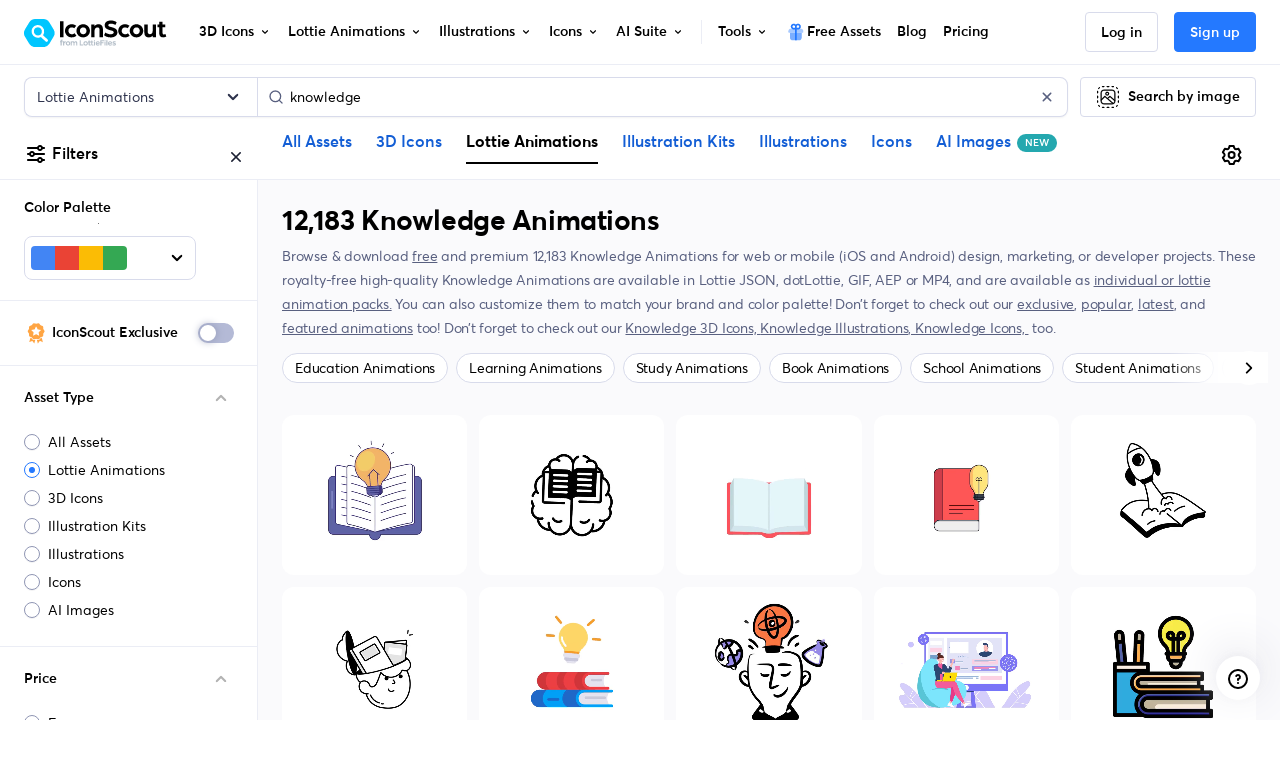

--- FILE ---
content_type: text/javascript
request_url: https://cdna.iconscout.com/28c8137.modern.js
body_size: 31337
content:
(window.webpackJsonp=window.webpackJsonp||[]).push([[336,39,82,83,349,371,478,489,595],{1284:function(e,t,r){"use strict";var n=r(1285).has;e.exports=function(e){return n(e),e}},1285:function(e,t,r){"use strict";var n=r(27),o=Set.prototype;e.exports={Set:Set,add:n(o.add),has:n(o.has),remove:n(o.delete),proto:o}},1286:function(e,t,r){"use strict";var n=r(27),o=r(1288),l=r(1285),c=l.Set,d=l.proto,h=n(d.forEach),m=n(d.keys),f=m(new c).next;e.exports=function(e,t,r){return r?o({iterator:m(e),next:f},t):h(e,t)}},1289:function(e,t,r){"use strict";var n=r(109),o=r(39),l=r(1387),c=r(50),d=n("Set");e.exports=function(e){return function(e){return c(e)&&"number"==typeof e.size&&o(e.has)&&o(e.keys)}(e)?e:l(e)?new d(e):e}},1290:function(e,t,r){"use strict";var n=r(84),o=r(49),l=r(42),c=r(142),d=r(1389),h="Invalid size",m=RangeError,f=TypeError,v=Math.max,y=function(e,t){this.set=e,this.size=v(t,0),this.has=n(e.has),this.keys=n(e.keys)};y.prototype={getIterator:function(){return d(o(l(this.keys,this.set)))},includes:function(e){return l(this.has,this.set,e)}},e.exports=function(e){o(e);var t=+e.size;if(t!=t)throw new f(h);var r=c(t);if(r<0)throw new m(h);return new y(e,r)}},1294:function(e,t,r){"use strict";var n=r(608),o=r(1285);e.exports=n(o.proto,"size","get")||function(e){return e.size}},1302:function(e,t,r){var content=r(1442);content.__esModule&&(content=content.default),"string"==typeof content&&(content=[[e.i,content,""]]),content.locals&&(e.exports=content.locals);(0,r(35).default)("01823088",content,!0,{sourceMap:!1})},1304:function(e,t,r){"use strict";var n=r(1285),o=r(1286),l=n.Set,c=n.add;e.exports=function(e){var t=new l;return o(e,(function(e){c(t,e)})),t}},1305:function(e,t,r){"use strict";r.d(t,"b",(function(){return h})),r.d(t,"a",(function(){return m}));var n=r(11),o=r(4),l=r(9),c=r(2),d=r(278),h=Object(c.c)({state:Object(c.b)(o.g,null)},"formState"),m=Object(n.c)({props:h,computed:{computedState(){return Object(l.b)(this.state)?this.state:null},stateClass(){var e=this.computedState;return!0===e?"is-valid":!1===e?"is-invalid":null},computedAriaInvalid(){var e=Object(d.a)(this).ariaInvalid;return!0===e||"true"===e||""===e||!1===this.computedState?"true":e}}})},1315:function(e,t,r){"use strict";t.a=function(e){var t="";return"3d"===e||"lottie"===e?t="Icon":"ai-image"===e&&(t="Image"),t}},1317:function(e,t,r){"use strict";r.d(t,"b",(function(){return h})),r.d(t,"a",(function(){return m}));var n=r(11),o=r(4),l=r(10),c=r(2),d="input, textarea, select",h=Object(c.c)({autofocus:Object(c.b)(o.g,!1),disabled:Object(c.b)(o.g,!1),form:Object(c.b)(o.p),id:Object(c.b)(o.p),name:Object(c.b)(o.p),required:Object(c.b)(o.g,!1)},"formControls"),m=Object(n.c)({props:h,mounted(){this.handleAutofocus()},activated(){this.handleAutofocus()},methods:{handleAutofocus(){this.$nextTick((()=>{Object(l.y)((()=>{var e=this.$el;this.autofocus&&Object(l.r)(e)&&(Object(l.s)(e,d)||(e=Object(l.z)(d,e)),Object(l.d)(e))}))}))}}})},1318:function(e,t,r){"use strict";r.d(t,"b",(function(){return c})),r.d(t,"a",(function(){return d}));var n=r(11),o=r(4),l=r(2),c=Object(l.c)({size:Object(l.b)(o.p)},"formControls"),d=Object(n.c)({props:c,computed:{sizeFormClass(){return[this.size?"form-control-".concat(this.size):null]}}})},1333:function(e,t,r){"use strict";var n=r(8),o=r(139),l=r.n(o),c=r(1323),d=r(1399);Object(c.d)({en:d}),t.a={components:{ValidationObserver:c.a,ValidationProvider:c.b},data:()=>({isLoading:!1}),methods:{validate(){var e=this;return Object(n.a)((function*(){if(!(yield e.$refs.observer.validate())){var title=l()(e.$refs.observer.errors,(e=>e.length))[0]||"Please check all fields";return e.$root.$bvToast.toast(title,{title:title,variant:"danger",toaster:"b-toaster-bottom-center",solid:!1,noAutoHide:!1,bodyClass:"d-none"}),!1}return!0}))()},onError(e){console.error(e);var title=null;e.response&&e.response.data?e.response.data.elements?(title=Object.values(e.response.data.elements)[0],this.$refs.observer&&this.$refs.observer.setErrors(e.response.data.elements)):e.response.data.message&&(title=e.response.data.message):title=e.message||"Oops, Something went wrong!",this.$root.$bvToast.toast(title,{title:title,variant:"danger",toaster:"b-toaster-bottom-center",solid:!1,noAutoHide:!1,bodyClass:"d-none"})}}}},1339:function(e,t,r){"use strict";r.d(t,"a",(function(){return w}));r(22);var n=r(38),o=r(10),l=r(9),c=r(193),d=r(12),h=r(11),m="__bv__visibility_observer";class f{constructor(e,t){this.el=e,this.callback=t.callback,this.margin=t.margin||0,this.once=t.once||!1,this.observer=null,this.visible=void 0,this.doneOnce=!1,this.createObserver()}createObserver(){if(this.observer&&this.stop(),!this.doneOnce&&Object(l.e)(this.callback)){try{this.observer=new IntersectionObserver(this.handler.bind(this),{root:null,rootMargin:this.margin,threshold:0})}catch(e){return this.doneOnce=!0,this.observer=void 0,void this.callback(null)}Object(h.e)((()=>{Object(o.y)((()=>{this.observer&&this.observer.observe(this.el)}))}))}}handler(e){var t=e?e[0]:{},r=Boolean(t.isIntersecting||t.intersectionRatio>0);r!==this.visible&&(this.visible=r,this.callback(r),this.once&&this.visible&&(this.doneOnce=!0,this.stop()))}stop(){this.observer&&this.observer.disconnect(),this.observer=null}}var v=e=>{var t=e[m];t&&t.stop&&t.stop(),delete e[m]},y=(e,t)=>{var{value:r,modifiers:o}=t,l={margin:"0px",once:!1,callback:r};Object(d.h)(o).forEach((e=>{n.d.test(e)?l.margin="".concat(e,"px"):"once"===e.toLowerCase()&&(l.once=!0)})),v(e),e[m]=new f(e,l),e[m]._prevModifiers=Object(d.b)(o)},w={bind:y,componentUpdated:(e,t,r)=>{var{value:n,oldValue:o,modifiers:l}=t;l=Object(d.b)(l),!e||n===o&&e[m]&&Object(c.a)(l,e[m]._prevModifiers)||y(e,{value:n,modifiers:l})},unbind:e=>{v(e)}}},1345:function(e,t,r){"use strict";var n=r(37),o=r(1284),l=r(1285).add;n({target:"Set",proto:!0,real:!0,forced:!0},{addAll:function(){for(var e=o(this),t=0,r=arguments.length;t<r;t++)l(e,arguments[t]);return e}})},1346:function(e,t,r){"use strict";var n=r(37),o=r(1284),l=r(1285).remove;n({target:"Set",proto:!0,real:!0,forced:!0},{deleteAll:function(){for(var e,t=o(this),r=!0,n=0,c=arguments.length;n<c;n++)e=l(t,arguments[n]),r=r&&e;return!!r}})},1347:function(e,t,r){"use strict";var n=r(37),o=r(42),l=r(1289),c=r(1388);n({target:"Set",proto:!0,real:!0,forced:!0},{difference:function(e){return o(c,this,l(e))}})},1348:function(e,t,r){"use strict";var n=r(37),o=r(122),l=r(1284),c=r(1286);n({target:"Set",proto:!0,real:!0,forced:!0},{every:function(e){var t=l(this),r=o(e,arguments.length>1?arguments[1]:void 0);return!1!==c(t,(function(e){if(!r(e,e,t))return!1}),!0)}})},1349:function(e,t,r){"use strict";var n=r(37),o=r(122),l=r(1284),c=r(1285),d=r(1286),h=c.Set,m=c.add;n({target:"Set",proto:!0,real:!0,forced:!0},{filter:function(e){var t=l(this),r=o(e,arguments.length>1?arguments[1]:void 0),n=new h;return d(t,(function(e){r(e,e,t)&&m(n,e)})),n}})},1350:function(e,t,r){"use strict";var n=r(37),o=r(122),l=r(1284),c=r(1286);n({target:"Set",proto:!0,real:!0,forced:!0},{find:function(e){var t=l(this),r=o(e,arguments.length>1?arguments[1]:void 0),n=c(t,(function(e){if(r(e,e,t))return{value:e}}),!0);return n&&n.value}})},1351:function(e,t,r){"use strict";var n=r(37),o=r(42),l=r(1289),c=r(1390);n({target:"Set",proto:!0,real:!0,forced:!0},{intersection:function(e){return o(c,this,l(e))}})},1352:function(e,t,r){"use strict";var n=r(37),o=r(42),l=r(1289),c=r(1391);n({target:"Set",proto:!0,real:!0,forced:!0},{isDisjointFrom:function(e){return o(c,this,l(e))}})},1353:function(e,t,r){"use strict";var n=r(37),o=r(42),l=r(1289),c=r(1392);n({target:"Set",proto:!0,real:!0,forced:!0},{isSubsetOf:function(e){return o(c,this,l(e))}})},1354:function(e,t,r){"use strict";var n=r(37),o=r(42),l=r(1289),c=r(1393);n({target:"Set",proto:!0,real:!0,forced:!0},{isSupersetOf:function(e){return o(c,this,l(e))}})},1355:function(e,t,r){"use strict";var n=r(37),o=r(27),l=r(1284),c=r(1286),d=r(47),h=o([].join),m=o([].push);n({target:"Set",proto:!0,real:!0,forced:!0},{join:function(e){var t=l(this),r=void 0===e?",":d(e),n=[];return c(t,(function(e){m(n,e)})),h(n,r)}})},1356:function(e,t,r){"use strict";var n=r(37),o=r(122),l=r(1284),c=r(1285),d=r(1286),h=c.Set,m=c.add;n({target:"Set",proto:!0,real:!0,forced:!0},{map:function(e){var t=l(this),r=o(e,arguments.length>1?arguments[1]:void 0),n=new h;return d(t,(function(e){m(n,r(e,e,t))})),n}})},1357:function(e,t,r){"use strict";var n=r(37),o=r(84),l=r(1284),c=r(1286),d=TypeError;n({target:"Set",proto:!0,real:!0,forced:!0},{reduce:function(e){var t=l(this),r=arguments.length<2,n=r?void 0:arguments[1];if(o(e),c(t,(function(o){r?(r=!1,n=o):n=e(n,o,o,t)})),r)throw new d("Reduce of empty set with no initial value");return n}})},1358:function(e,t,r){"use strict";var n=r(37),o=r(122),l=r(1284),c=r(1286);n({target:"Set",proto:!0,real:!0,forced:!0},{some:function(e){var t=l(this),r=o(e,arguments.length>1?arguments[1]:void 0);return!0===c(t,(function(e){if(r(e,e,t))return!0}),!0)}})},1359:function(e,t,r){"use strict";var n=r(37),o=r(42),l=r(1289),c=r(1394);n({target:"Set",proto:!0,real:!0,forced:!0},{symmetricDifference:function(e){return o(c,this,l(e))}})},1360:function(e,t,r){"use strict";var n=r(37),o=r(42),l=r(1289),c=r(1395);n({target:"Set",proto:!0,real:!0,forced:!0},{union:function(e){return o(c,this,l(e))}})},1364:function(e,t){function r(t){return e.exports=r="function"==typeof Symbol&&"symbol"==typeof Symbol.iterator?function(e){return typeof e}:function(e){return e&&"function"==typeof Symbol&&e.constructor===Symbol&&e!==Symbol.prototype?"symbol":typeof e},e.exports.__esModule=!0,e.exports.default=e.exports,r(t)}e.exports=r,e.exports.__esModule=!0,e.exports.default=e.exports},1366:function(e,t,r){"use strict";r.d(t,"b",(function(){return C})),r.d(t,"a",(function(){return A}));var n=r(7),o=(r(275),r(11)),l=r(13),c=r(4),d=r(10),h=r(15),m=r(277),f=r(196),v=r(124),y=r(12),w=r(2),O=r(57);function _(e,t){var r=Object.keys(e);if(Object.getOwnPropertySymbols){var n=Object.getOwnPropertySymbols(e);t&&(n=n.filter((function(t){return Object.getOwnPropertyDescriptor(e,t).enumerable}))),r.push.apply(r,n)}return r}function j(e){for(var t=1;t<arguments.length;t++){var r=null!=arguments[t]?arguments[t]:{};t%2?_(Object(r),!0).forEach((function(t){Object(n.a)(e,t,r[t])})):Object.getOwnPropertyDescriptors?Object.defineProperties(e,Object.getOwnPropertyDescriptors(r)):_(Object(r)).forEach((function(t){Object.defineProperty(e,t,Object.getOwnPropertyDescriptor(r,t))}))}return e}var{mixin:x,props:P,prop:k,event:S}=Object(f.a)("value",{type:c.m,defaultValue:"",event:l.y}),C=Object(w.c)(Object(y.m)(j(j({},P),{},{ariaInvalid:Object(w.b)(c.i,!1),autocomplete:Object(w.b)(c.p),debounce:Object(w.b)(c.m,0),formatter:Object(w.b)(c.j),lazy:Object(w.b)(c.g,!1),lazyFormatter:Object(w.b)(c.g,!1),number:Object(w.b)(c.g,!1),placeholder:Object(w.b)(c.p),plaintext:Object(w.b)(c.g,!1),readonly:Object(w.b)(c.g,!1),trim:Object(w.b)(c.g,!1)})),"formTextControls"),A=Object(o.c)({mixins:[x],props:C,data(){var e=this[k];return{localValue:Object(O.d)(e),vModelValue:this.modifyValue(e)}},computed:{computedClass(){var{plaintext:e,type:t}=this,r="range"===t,n="color"===t;return[{"custom-range":r,"form-control-plaintext":e&&!r&&!n,"form-control":n||!e&&!r},this.sizeFormClass,this.stateClass]},computedDebounce(){return Object(m.d)(Object(v.b)(this.debounce,0),0)},hasFormatter(){return Object(w.a)(this.formatter)}},watch:{[k](e){var t=Object(O.d)(e),r=this.modifyValue(e);t===this.localValue&&r===this.vModelValue||(this.clearDebounce(),this.localValue=t,this.vModelValue=r)}},created(){this.$_inputDebounceTimer=null},beforeDestroy(){this.clearDebounce()},methods:{clearDebounce(){clearTimeout(this.$_inputDebounceTimer),this.$_inputDebounceTimer=null},formatValue(e,t){var r=arguments.length>2&&void 0!==arguments[2]&&arguments[2];return e=Object(O.d)(e),!this.hasFormatter||this.lazyFormatter&&!r||(e=this.formatter(e,t)),e},modifyValue(e){return e=Object(O.d)(e),this.trim&&(e=e.trim()),this.number&&(e=Object(v.a)(e,e)),e},updateValue(e){var t=arguments.length>1&&void 0!==arguments[1]&&arguments[1],{lazy:r}=this;if(!r||t){this.clearDebounce();var n=()=>{if((e=this.modifyValue(e))!==this.vModelValue)this.vModelValue=e,this.$emit(S,e);else if(this.hasFormatter){var t=this.$refs.input;t&&e!==t.value&&(t.value=e)}},o=this.computedDebounce;o>0&&!r&&!t?this.$_inputDebounceTimer=setTimeout(n,o):n()}},onInput(e){if(!e.target.composing){var{value:t}=e.target,r=this.formatValue(t,e);!1===r||e.defaultPrevented?Object(h.f)(e,{propagation:!1}):(this.localValue=r,this.updateValue(r),this.$emit(l.l,r))}},onChange(e){var{value:t}=e.target,r=this.formatValue(t,e);!1===r||e.defaultPrevented?Object(h.f)(e,{propagation:!1}):(this.localValue=r,this.updateValue(r,!0),this.$emit(l.d,r))},onBlur(e){var{value:t}=e.target,r=this.formatValue(t,e,!0);!1!==r&&(this.localValue=Object(O.d)(this.modifyValue(r)),this.updateValue(r,!0)),this.$emit(l.b,e)},focus(){this.disabled||Object(d.d)(this.$el)},blur(){this.disabled||Object(d.c)(this.$el)}}})},1367:function(e,t,r){"use strict";r.d(t,"a",(function(){return o}));r(26),r(28);var n=r(11),o=Object(n.c)({computed:{selectionStart:{cache:!1,get(){return this.$refs.input.selectionStart},set(e){this.$refs.input.selectionStart=e}},selectionEnd:{cache:!1,get(){return this.$refs.input.selectionEnd},set(e){this.$refs.input.selectionEnd=e}},selectionDirection:{cache:!1,get(){return this.$refs.input.selectionDirection},set(e){this.$refs.input.selectionDirection=e}}},methods:{select(){this.$refs.input.select(...arguments)},setSelectionRange(){this.$refs.input.setSelectionRange(...arguments)},setRangeText(){this.$refs.input.setRangeText(...arguments)}}})},1368:function(e,t,r){"use strict";r.d(t,"a",(function(){return o}));r(26),r(28);var n=r(11),o=Object(n.c)({computed:{validity:{cache:!1,get(){return this.$refs.input.validity}},validationMessage:{cache:!1,get(){return this.$refs.input.validationMessage}},willValidate:{cache:!1,get(){return this.$refs.input.willValidate}}},methods:{setCustomValidity(){return this.$refs.input.setCustomValidity(...arguments)},checkValidity(){return this.$refs.input.checkValidity(...arguments)},reportValidity(){return this.$refs.input.reportValidity(...arguments)}}})},1387:function(e,t,r){"use strict";var n=r(201),o=r(53),l=r(87),c=r(44),d=r(176),h=c("iterator"),m=Object;e.exports=function(e){if(l(e))return!1;var t=m(e);return void 0!==t[h]||"@@iterator"in t||o(d,n(t))}},1388:function(e,t,r){"use strict";var n=r(1284),o=r(1285),l=r(1304),c=r(1294),d=r(1290),h=r(1286),m=r(1288),f=o.has,v=o.remove;e.exports=function(e){var t=n(this),r=d(e),o=l(t);return c(t)<=r.size?h(t,(function(e){r.includes(e)&&v(o,e)})):m(r.getIterator(),(function(e){f(t,e)&&v(o,e)})),o}},1389:function(e,t,r){"use strict";e.exports=function(e){return{iterator:e,next:e.next,done:!1}}},1390:function(e,t,r){"use strict";var n=r(1284),o=r(1285),l=r(1294),c=r(1290),d=r(1286),h=r(1288),m=o.Set,f=o.add,v=o.has;e.exports=function(e){var t=n(this),r=c(e),o=new m;return l(t)>r.size?h(r.getIterator(),(function(e){v(t,e)&&f(o,e)})):d(t,(function(e){r.includes(e)&&f(o,e)})),o}},1391:function(e,t,r){"use strict";var n=r(1284),o=r(1285).has,l=r(1294),c=r(1290),d=r(1286),h=r(1288),m=r(381);e.exports=function(e){var t=n(this),r=c(e);if(l(t)<=r.size)return!1!==d(t,(function(e){if(r.includes(e))return!1}),!0);var f=r.getIterator();return!1!==h(f,(function(e){if(o(t,e))return m(f,"normal",!1)}))}},1392:function(e,t,r){"use strict";var n=r(1284),o=r(1294),l=r(1286),c=r(1290);e.exports=function(e){var t=n(this),r=c(e);return!(o(t)>r.size)&&!1!==l(t,(function(e){if(!r.includes(e))return!1}),!0)}},1393:function(e,t,r){"use strict";var n=r(1284),o=r(1285).has,l=r(1294),c=r(1290),d=r(1288),h=r(381);e.exports=function(e){var t=n(this),r=c(e);if(l(t)<r.size)return!1;var m=r.getIterator();return!1!==d(m,(function(e){if(!o(t,e))return h(m,"normal",!1)}))}},1394:function(e,t,r){"use strict";var n=r(1284),o=r(1285),l=r(1304),c=r(1290),d=r(1288),h=o.add,m=o.has,f=o.remove;e.exports=function(e){var t=n(this),r=c(e).getIterator(),o=l(t);return d(r,(function(e){m(t,e)?f(o,e):h(o,e)})),o}},1395:function(e,t,r){"use strict";var n=r(1284),o=r(1285).add,l=r(1304),c=r(1290),d=r(1288);e.exports=function(e){var t=n(this),r=c(e).getIterator(),h=l(t);return d(r,(function(e){o(h,e)})),h}},1396:function(e,t,r){"use strict";t.a={data:()=>({unsubscribe:null}),destroyed(){this.stopWatch()},methods:{startWatch(){this.unsubscribe||(this.unsubscribe=this.$store.subscribe(((e,t)=>{"settings/setPaletteId"===e.type&&this.$nextTick((()=>{this.onPaletteSelected(t)})),"brandPalettes/setAll"===e.type&&this.$nextTick((()=>{this.onPalettesLoaded(t)}))})))},stopWatch(){this.unsubscribe&&this.unsubscribe(),this.unsubscribe=null},onPalettesLoaded(){},onPaletteSelected(){}}}},1399:function(e){e.exports=JSON.parse('{"code":"en","messages":{"alpha":"The {_field_} field may only contain alphabetic characters","alpha_num":"The {_field_} field may only contain alpha-numeric characters","alpha_dash":"The {_field_} field may contain alpha-numeric characters as well as dashes and underscores","alpha_spaces":"The {_field_} field may only contain alphabetic characters as well as spaces","between":"The {_field_} field must be between {min} and {max}","confirmed":"The {_field_} field confirmation does not match","digits":"The {_field_} field must be numeric and exactly contain {length} digits","dimensions":"The {_field_} field must be {width} pixels by {height} pixels","email":"The {_field_} field must be a valid email","excluded":"The {_field_} field is not a valid value","ext":"The {_field_} field is not a valid file","image":"The {_field_} field must be an image","integer":"The {_field_} field must be an integer","length":"The {_field_} field must be {length} long","max_value":"The {_field_} field must be {max} or less","max":"The {_field_} field may not be greater than {length} characters","mimes":"The {_field_} field must have a valid file type","min_value":"The {_field_} field must be {min} or more","min":"The {_field_} field must be at least {length} characters","numeric":"The {_field_} field may only contain numeric characters","oneOf":"The {_field_} field is not a valid value","regex":"The {_field_} field format is invalid","required_if":"The {_field_} field is required","required":"The {_field_} field is required","size":"The {_field_} field size must be less than {size}KB","double":"The {_field_} field must be a valid decimal"}}')},1400:function(e,t,r){var content=r(1880);content.__esModule&&(content=content.default),"string"==typeof content&&(content=[[e.i,content,""]]),content.locals&&(e.exports=content.locals);(0,r(35).default)("2b8f6990",content,!0,{sourceMap:!1})},1401:function(e,t,r){"use strict";r.d(t,"a",(function(){return d}));var n=r(7),o=r(10),l=r(76);function c(e,t){var r=Object.keys(e);if(Object.getOwnPropertySymbols){var n=Object.getOwnPropertySymbols(e);t&&(n=n.filter((function(t){return Object.getOwnPropertyDescriptor(e,t).enumerable}))),r.push.apply(r,n)}return r}var d=(e,t,r)=>{if(e=e?e.$el||e:null,!Object(o.p)(e))return null;if(Object(l.b)("observeDom"))return null;var d=new o.a((e=>{for(var r=!1,i=0;i<e.length&&!r;i++){var n=e[i],o=n.type,l=n.target;("characterData"===o&&l.nodeType===Node.TEXT_NODE||"attributes"===o||"childList"===o&&(n.addedNodes.length>0||n.removedNodes.length>0))&&(r=!0)}r&&t()}));return d.observe(e,function(e){for(var t=1;t<arguments.length;t++){var r=null!=arguments[t]?arguments[t]:{};t%2?c(Object(r),!0).forEach((function(t){Object(n.a)(e,t,r[t])})):Object.getOwnPropertyDescriptors?Object.defineProperties(e,Object.getOwnPropertyDescriptors(r)):c(Object(r)).forEach((function(t){Object.defineProperty(e,t,Object.getOwnPropertyDescriptor(r,t))}))}return e}({childList:!0,subtree:!0},r)),d}},1406:function(e,t,r){e.exports=r.p+"img/sparkle-ai-light.b39e162.svg"},1423:function(e,t,r){"use strict";r.d(t,"a",(function(){return T})),r.d(t,"c",(function(){return I})),r.d(t,"b",(function(){return B}));var n=r(7),o=(r(26),r(28),r(11)),l=r(4),c=r(13),d=r(10),h=r(9),m=r(193),f=r(196),v=r(12),y=r(2),w=r(141),O=r(1317),_=r(1424),j=r(1318),x=r(1305),P=r(74),k=r(75);function S(e,t){var r=Object.keys(e);if(Object.getOwnPropertySymbols){var n=Object.getOwnPropertySymbols(e);t&&(n=n.filter((function(t){return Object.getOwnPropertyDescriptor(e,t).enumerable}))),r.push.apply(r,n)}return r}function C(e){for(var t=1;t<arguments.length;t++){var r=null!=arguments[t]?arguments[t]:{};t%2?S(Object(r),!0).forEach((function(t){Object(n.a)(e,t,r[t])})):Object.getOwnPropertyDescriptors?Object.defineProperties(e,Object.getOwnPropertyDescriptors(r)):S(Object(r)).forEach((function(t){Object.defineProperty(e,t,Object.getOwnPropertyDescriptor(r,t))}))}return e}var{mixin:A,props:$,prop:G,event:T}=Object(f.a)("checked",{defaultValue:null}),I=Object(y.c)(Object(v.m)(C(C(C(C(C(C(C({},P.b),$),O.b),j.b),x.b),_.b),{},{ariaLabel:Object(y.b)(l.p),ariaLabelledby:Object(y.b)(l.p),button:Object(y.b)(l.g,!1),buttonVariant:Object(y.b)(l.p),inline:Object(y.b)(l.g,!1),value:Object(y.b)(l.a)})),"formRadioCheckControls"),B=Object(o.c)({mixins:[w.a,P.a,A,k.a,O.a,j.a,x.a,_.a],inheritAttrs:!1,props:I,data(){return{localChecked:this.isGroup?this.bvGroup[G]:this[G],hasFocus:!1}},computed:{computedLocalChecked:{get(){return this.isGroup?this.bvGroup.localChecked:this.localChecked},set(e){this.isGroup?this.bvGroup.localChecked=e:this.localChecked=e}},isChecked(){return Object(m.a)(this.value,this.computedLocalChecked)},isRadio:()=>!0,isGroup(){return!!this.bvGroup},isBtnMode(){return this.isGroup?this.bvGroup.buttons:this.button},isPlain(){return!this.isBtnMode&&(this.isGroup?this.bvGroup.plain:this.plain)},isCustom(){return!this.isBtnMode&&!this.isPlain},isSwitch(){return!(this.isBtnMode||this.isRadio||this.isPlain)&&(this.isGroup?this.bvGroup.switches:this.switch)},isInline(){return this.isGroup?this.bvGroup.inline:this.inline},isDisabled(){return this.isGroup&&this.bvGroup.disabled||this.disabled},isRequired(){return this.computedName&&(this.isGroup?this.bvGroup.required:this.required)},computedName(){return(this.isGroup?this.bvGroup.groupName:this.name)||null},computedForm(){return(this.isGroup?this.bvGroup.form:this.form)||null},computedSize(){return(this.isGroup?this.bvGroup.size:this.size)||""},computedState(){return this.isGroup?this.bvGroup.computedState:Object(h.b)(this.state)?this.state:null},computedButtonVariant(){var{buttonVariant:e}=this;return e||(this.isGroup&&this.bvGroup.buttonVariant?this.bvGroup.buttonVariant:"secondary")},buttonClasses(){var{computedSize:e}=this;return["btn","btn-".concat(this.computedButtonVariant),{["btn-".concat(e)]:e,disabled:this.isDisabled,active:this.isChecked,focus:this.hasFocus}]},computedAttrs(){var{isDisabled:e,isRequired:t}=this;return C(C({},this.bvAttrs),{},{id:this.safeId(),type:this.isRadio?"radio":"checkbox",name:this.computedName,form:this.computedForm,disabled:e,required:t,"aria-required":t||null,"aria-label":this.ariaLabel||null,"aria-labelledby":this.ariaLabelledby||null})}},watch:{[G](){this["".concat(G,"Watcher")](...arguments)},computedLocalChecked(){this.computedLocalCheckedWatcher(...arguments)}},methods:{["".concat(G,"Watcher")](e){Object(m.a)(e,this.computedLocalChecked)||(this.computedLocalChecked=e)},computedLocalCheckedWatcher(e,t){Object(m.a)(e,t)||this.$emit(T,e)},handleChange(e){var{target:{checked:t}}=e,{value:r}=this,n=t?r:null;this.computedLocalChecked=r,this.$nextTick((()=>{this.$emit(c.d,n),this.isGroup&&this.bvGroup.$emit(c.d,n)}))},handleFocus(e){e.target&&("focus"===e.type?this.hasFocus=!0:"blur"===e.type&&(this.hasFocus=!1))},focus(){this.isDisabled||Object(d.d)(this.$refs.input)},blur(){this.isDisabled||Object(d.c)(this.$refs.input)}},render(e){var{isRadio:t,isBtnMode:r,isPlain:n,isCustom:o,isInline:l,isSwitch:c,computedSize:d,bvAttrs:h}=this,m=this.normalizeSlot(),f=e("input",{class:[{"form-check-input":n,"custom-control-input":o,"position-static":n&&!m},r?"":this.stateClass],directives:[{name:"model",value:this.computedLocalChecked}],attrs:this.computedAttrs,domProps:{value:this.value,checked:this.isChecked},on:C({change:this.handleChange},r?{focus:this.handleFocus,blur:this.handleFocus}:{}),key:"input",ref:"input"});if(r){var v=e("label",{class:this.buttonClasses},[f,m]);return this.isGroup||(v=e("div",{class:["btn-group-toggle","d-inline-block"]},[v])),v}var y=e();return n&&!m||(y=e("label",{class:{"form-check-label":n,"custom-control-label":o},attrs:{for:this.safeId()}},m)),e("div",{class:[{"form-check":n,"form-check-inline":n&&l,"custom-control":o,"custom-control-inline":o&&l,"custom-checkbox":o&&!t&&!c,"custom-switch":c,"custom-radio":o&&t,["b-custom-control-".concat(d)]:d&&!r},h.class],style:h.style},[f,y])}})},1424:function(e,t,r){"use strict";r.d(t,"b",(function(){return c})),r.d(t,"a",(function(){return d}));var n=r(11),o=r(4),l=r(2),c=Object(l.c)({plain:Object(l.b)(o.g,!1)},"formControls"),d=Object(n.c)({props:c,computed:{custom(){return!this.plain}}})},1436:function(e,t,r){"use strict";r.r(t);var n={components:{Lottie:r(138).default},props:{width:{type:Number,default:null},height:{type:Number,default:null},observe:{type:Boolean,default:!0}}},o=r(1441),l=r(5);var component=Object(l.a)(n,(function(){var e=this,t=e._self._c;return t("div",{class:e.$style.container},[t("lottie",e._b({attrs:{width:e.width,height:e.height,observe:e.observe,"animation-name":"Loader",loop:""}},"lottie",e.$attrs,!1))],1)}),[],!1,(function(e){this.$style=o.default.locals||o.default}),null,null);t.default=component.exports},1441:function(e,t,r){"use strict";var n=r(1302),o=r.n(n);r.d(t,"default",(function(){return o.a}))},1442:function(e,t,r){var n=r(34)((function(i){return i[1]}));n.push([e.i,".container_V42UB{position:absolute;top:0;left:0;z-index:100;width:100%;height:100%;display:flex;align-items:center;justify-content:center}\n",""]),n.locals={container:"container_V42UB"},e.exports=n},1452:function(e,t,r){e.exports=r.p+"img/illustration-generator.ab4857b.svg"},1455:function(e,t,r){var n=r(611),o=r(609);e.exports=function(e,t,r){return e&&e.length?(t=r||void 0===t?1:o(t),n(e,0,t<0?0:t)):[]}},1462:function(e,t,r){var n=r(1364).default,o=r(1463);e.exports=function(e){var i=o(e,"string");return"symbol"==n(i)?i:i+""},e.exports.__esModule=!0,e.exports.default=e.exports},1463:function(e,t,r){var n=r(1364).default;e.exports=function(e,t){if("object"!=n(e)||!e)return e;var r=e[Symbol.toPrimitive];if(void 0!==r){var i=r.call(e,t||"default");if("object"!=n(i))return i;throw new TypeError("@@toPrimitive must return a primitive value.")}return("string"===t?String:Number)(e)},e.exports.__esModule=!0,e.exports.default=e.exports},1469:function(e,t,r){e.exports=r.p+"img/3d-illustration-generator.39dc7d7.png"},1475:function(e,t,r){"use strict";r(26),r(28),r(197),r(198),r(172);var n={props:{canvasRef:{type:String,required:!0},canvasWidth:{type:Number,required:!0},canvasHeight:{type:Number,required:!0},preview:{type:String,required:!0},itemId:{type:Number,required:!0},showGridVariant:{type:Boolean,default:!1}},data:()=>({isRendering:!1}),watch:{preview(e){e&&this.renderSVGToCanvas(!0)},canvasWidth(){this.renderSVGToCanvas()}},mounted(){this.$el.addEventListener("contextmenu",(e=>{e.preventDefault()})),this.preview&&this.renderSVGToCanvas()},methods:{renderSVGToCanvas(){var e=arguments.length>0&&void 0!==arguments[0]&&arguments[0];if(this.isRendering){if(e)var t=this.$watch("isRendering",(e=>{e||(this.renderSVGToCanvas(),t())}))}else try{this.isRendering=!0;var canvas=this.$refs[this.canvasRef],r=canvas.getContext("2d"),n=window.devicePixelRatio||1;canvas.width=this.canvasWidth*n,canvas.height=this.canvasHeight*n,canvas.style.width="".concat(this.canvasWidth,"px"),canvas.style.height="".concat(this.canvasHeight,"px"),r.clearRect(0,0,this.canvasWidth,this.canvasHeight),r.setTransform(1,0,0,1,0,0),r.scale(n,n);var o=new Blob([this.preview],{type:"image/svg+xml"}),l=URL.createObjectURL(o),c=(new DOMParser).parseFromString(this.preview,"text/xml").childNodes[0].viewBox.baseVal,d=c.width,h=c.height,m=this.canvasWidth/d,f=this.canvasHeight/h,v=Math.min(m,f),y=(this.canvasWidth-d*v)/2,w=(this.canvasHeight-h*v)/2,img=new Image;img.onload=()=>{r.drawImage(img,y,w,d*v,h*v),URL.revokeObjectURL(l),this.isRendering=!1},img.src=l}catch(e){console.error("Error rendering SVG to canvas:",e),this.$sentry.withScope((t=>{t.setExtra("data",{itemId:this.itemId,preview:this.preview}),this.$sentry.captureException(new Error("Error rendering SVG to canvas: ".concat(e)))})),this.isRendering=!1}}}},o=n,l=r(5),component=Object(l.a)(o,(function(){var e=this;return(0,e._self._c)("canvas",{ref:e.canvasRef,attrs:{id:e.canvasRef}})}),[],!1,null,null,null);t.a=component.exports},1496:function(e,t,r){e.exports=r.p+"img/icon-generator.3f72c24.png"},1497:function(e,t,r){e.exports=r.p+"img/3d-character-generator.ddab187.png"},1498:function(e,t,r){e.exports=r.p+"img/3d-avatar-generator.db2bf00.png"},1500:function(e,t,r){var n=r(1462);e.exports=function(e,t,r){return(t=n(t))in e?Object.defineProperty(e,t,{value:r,enumerable:!0,configurable:!0,writable:!0}):e[t]=r,e},e.exports.__esModule=!0,e.exports.default=e.exports},1521:function(e,t,r){"use strict";r.d(t,"a",(function(){return C}));var n=r(7),o=(r(85),r(22),r(36),r(188)),l=r(14),c=r(4),d=r(38),h=r(43),m=r(202),f=r(112),v=r(9),y=r(282),w=r(12),O=r(2),_=r(57);function j(e,t){var r=Object.keys(e);if(Object.getOwnPropertySymbols){var n=Object.getOwnPropertySymbols(e);t&&(n=n.filter((function(t){return Object.getOwnPropertyDescriptor(e,t).enumerable}))),r.push.apply(r,n)}return r}function x(e){for(var t=1;t<arguments.length;t++){var r=null!=arguments[t]?arguments[t]:{};t%2?j(Object(r),!0).forEach((function(t){Object(n.a)(e,t,r[t])})):Object.getOwnPropertyDescriptors?Object.defineProperties(e,Object.getOwnPropertyDescriptors(r)):j(Object(r)).forEach((function(t){Object.defineProperty(e,t,Object.getOwnPropertyDescriptor(r,t))}))}return e}var P=["auto","start","end","center","baseline","stretch"],k=Object(y.a)(((e,t,r)=>{var n=e;if(!Object(v.k)(r)&&!1!==r)return t&&(n+="-".concat(t)),"col"!==e||""!==r&&!0!==r?(n+="-".concat(r),Object(_.b)(n)):Object(_.b)(n)})),S=Object(w.c)(null),C={name:l.f,functional:!0,get props(){return delete this.props,this.props=(e=Object(m.a)().filter(f.a),t=e.reduce(((e,t)=>(e[t]=Object(O.b)(c.h),e)),Object(w.c)(null)),r=e.reduce(((e,t)=>(e[Object(O.e)(t,"offset")]=Object(O.b)(c.m),e)),Object(w.c)(null)),n=e.reduce(((e,t)=>(e[Object(O.e)(t,"order")]=Object(O.b)(c.m),e)),Object(w.c)(null)),S=Object(w.a)(Object(w.c)(null),{col:Object(w.h)(t),offset:Object(w.h)(r),order:Object(w.h)(n)}),Object(O.c)(Object(w.m)(x(x(x(x({},t),r),n),{},{alignSelf:Object(O.b)(c.p,null,(e=>Object(h.a)(P,e))),col:Object(O.b)(c.g,!1),cols:Object(O.b)(c.m),offset:Object(O.b)(c.m),order:Object(O.b)(c.m),tag:Object(O.b)(c.p,"div")})),l.f));var e,t,r,n},render(e,t){var{props:r,data:data,children:n}=t,{cols:l,offset:c,order:h,alignSelf:m}=r,f=[];for(var v in S)for(var y=S[v],i=0;i<y.length;i++){var w=k(v,y[i].replace(v,""),r[y[i]]);w&&f.push(w)}var O=f.some((e=>d.c.test(e)));return f.push({col:r.col||!O&&!l,["col-".concat(l)]:l,["offset-".concat(c)]:c,["order-".concat(h)]:h,["align-self-".concat(m)]:m}),e(r.tag,Object(o.a)(data,{class:f}),n)}}},1522:function(e,t,r){"use strict";r.d(t,"a",(function(){return m}));var n=r(11),o=r(188),l=r(14),c=r(4),d=r(2),h=Object(d.c)({tag:Object(d.b)(c.p,"div")},l.s),m=Object(n.c)({name:l.s,functional:!0,props:h,render(e,t){var{props:r,data:data,children:n}=t;return e(r.tag,Object(o.a)(data,{staticClass:"form-row"}),n)}})},1523:function(e,t,r){"use strict";r.d(t,"a",(function(){return m}));var n=r(11),o=r(188),l=r(14),c=r(4),d=r(2),h=Object(d.c)({id:Object(d.b)(c.p),inline:Object(d.b)(c.g,!1),tag:Object(d.b)(c.p,"small"),textVariant:Object(d.b)(c.p,"muted")},l.w),m=Object(n.c)({name:l.w,functional:!0,props:h,render(e,t){var{props:r,data:data,children:n}=t;return e(r.tag,Object(o.a)(data,{class:{"form-text":!r.inline,["text-".concat(r.textVariant)]:r.textVariant},attrs:{id:r.id}}),n)}})},1524:function(e,t,r){"use strict";r.d(t,"a",(function(){return m}));var n=r(11),o=r(188),l=r(14),c=r(4),d=r(2),h=Object(d.c)({ariaLive:Object(d.b)(c.p),forceShow:Object(d.b)(c.g,!1),id:Object(d.b)(c.p),role:Object(d.b)(c.p),state:Object(d.b)(c.g,null),tag:Object(d.b)(c.p,"div"),tooltip:Object(d.b)(c.g,!1)},l.p),m=Object(n.c)({name:l.p,functional:!0,props:h,render(e,t){var{props:r,data:data,children:n}=t,{tooltip:l,ariaLive:c}=r,d=!0===r.forceShow||!1===r.state;return e(r.tag,Object(o.a)(data,{class:{"d-block":d,"invalid-feedback":!l,"invalid-tooltip":l},attrs:{id:r.id||null,role:r.role||null,"aria-live":c||null,"aria-atomic":c?"true":null}}),n)}})},1525:function(e,t,r){"use strict";r.d(t,"a",(function(){return m}));var n=r(11),o=r(188),l=r(14),c=r(4),d=r(2),h=Object(d.c)({ariaLive:Object(d.b)(c.p),forceShow:Object(d.b)(c.g,!1),id:Object(d.b)(c.p),role:Object(d.b)(c.p),state:Object(d.b)(c.g,null),tag:Object(d.b)(c.p,"div"),tooltip:Object(d.b)(c.g,!1)},l.y),m=Object(n.c)({name:l.y,functional:!0,props:h,render(e,t){var{props:r,data:data,children:n}=t,{tooltip:l,ariaLive:c}=r,d=!0===r.forceShow||!0===r.state;return e(r.tag,Object(o.a)(data,{class:{"d-block":d,"valid-feedback":!l,"valid-tooltip":l},attrs:{id:r.id||null,role:r.role||null,"aria-live":c||null,"aria-atomic":c?"true":null}}),n)}})},1526:function(e,t,r){"use strict";r.d(t,"a",(function(){return l}));r(85),r(67);var n=r(57),o=e=>"\\"+e,l=e=>{var t=(e=Object(n.d)(e)).length,r=e.charCodeAt(0);return e.split("").reduce(((n,l,c)=>{var d=e.charCodeAt(c);return 0===d?n+"�":127===d||d>=1&&d<=31||0===c&&d>=48&&d<=57||1===c&&d>=48&&d<=57&&45===r?n+o("".concat(d.toString(16)," ")):0===c&&45===d&&1===t?n+o(l):d>=128||45===d||95===d||d>=48&&d<=57||d>=65&&d<=90||d>=97&&d<=122?n+l:n+o(l)}),"")}},1535:function(e,t,r){"use strict";r.d(t,"a",(function(){return P}));var n=r(7),o=r(11),l=r(14),c=r(13),d=r(4),h=r(9),m=r(193),f=(e,t)=>{for(var i=0;i<e.length;i++)if(Object(m.a)(e[i],t))return i;return-1},object=r(12),v=r(2),y=r(1423);function w(e,t){var r=Object.keys(e);if(Object.getOwnPropertySymbols){var n=Object.getOwnPropertySymbols(e);t&&(n=n.filter((function(t){return Object.getOwnPropertyDescriptor(e,t).enumerable}))),r.push.apply(r,n)}return r}function O(e){for(var t=1;t<arguments.length;t++){var r=null!=arguments[t]?arguments[t]:{};t%2?w(Object(r),!0).forEach((function(t){Object(n.a)(e,t,r[t])})):Object.getOwnPropertyDescriptors?Object.defineProperties(e,Object.getOwnPropertyDescriptors(r)):w(Object(r)).forEach((function(t){Object.defineProperty(e,t,Object.getOwnPropertyDescriptor(r,t))}))}return e}var _="indeterminate",j=c.C+_,x=Object(v.c)(Object(object.m)(O(O({},y.c),{},{[_]:Object(v.b)(d.g,!1),switch:Object(v.b)(d.g,!1),uncheckedValue:Object(v.b)(d.a,!1),value:Object(v.b)(d.a,!0)})),l.l),P=Object(o.c)({name:l.l,mixins:[y.b],inject:{getBvGroup:{from:"getBvCheckGroup",default:()=>()=>null}},props:x,computed:{bvGroup(){return this.getBvGroup()},isChecked(){var{value:e,computedLocalChecked:t}=this;return Object(h.a)(t)?f(t,e)>-1:Object(m.a)(t,e)},isRadio:()=>!1},watch:{[_](e,t){Object(m.a)(e,t)||this.setIndeterminate(e)}},mounted(){this.setIndeterminate(this[_])},methods:{computedLocalCheckedWatcher(e,t){if(!Object(m.a)(e,t)){this.$emit(y.a,e);var r=this.$refs.input;r&&this.$emit(j,r.indeterminate)}},handleChange(e){var{target:{checked:t,indeterminate:r}}=e,{value:n,uncheckedValue:o}=this,l=this.computedLocalChecked;if(Object(h.a)(l)){var d=f(l,n);t&&d<0?l=l.concat(n):!t&&d>-1&&(l=l.slice(0,d).concat(l.slice(d+1)))}else l=t?n:o;this.computedLocalChecked=l,this.$nextTick((()=>{this.$emit(c.d,l),this.isGroup&&this.bvGroup.$emit(c.d,l),this.$emit(j,r)}))},setIndeterminate(e){Object(h.a)(this.computedLocalChecked)&&(e=!1);var t=this.$refs.input;t&&(t.indeterminate=e,this.$emit(j,e))}}})},1550:function(e,t,r){e.exports=r.p+"img/iconscout.f8e7f81.svg"},1577:function(e,t){},1578:function(e,t){},1620:function(e,t){function r(e,t,r,n,o,a,l){try{var i=e[a](l),u=i.value}catch(e){return void r(e)}i.done?t(u):Promise.resolve(u).then(n,o)}e.exports=function(e){return function(){var t=this,n=arguments;return new Promise((function(o,l){var a=e.apply(t,n);function c(e){r(a,o,l,c,d,"next",e)}function d(e){r(a,o,l,c,d,"throw",e)}c(void 0)}))}},e.exports.__esModule=!0,e.exports.default=e.exports},1688:function(e,t,r){"use strict";r.d(t,"b",(function(){return v})),r.d(t,"a",(function(){return y}));var n=r(11),o=r(4),l=r(398),c=r(384),d=r(9),h=r(12),m=r(2),f=r(76),v=Object(m.c)({disabledField:Object(m.b)(o.p,"disabled"),htmlField:Object(m.b)(o.p,"html"),options:Object(m.b)(o.d,[]),textField:Object(m.b)(o.p,"text"),valueField:Object(m.b)(o.p,"value")},"formOptionControls"),y=Object(n.c)({props:v,computed:{formOptions(){return this.normalizeOptions(this.options)}},methods:{normalizeOption(option){var e=arguments.length>1&&void 0!==arguments[1]?arguments[1]:null;if(Object(d.h)(option)){var t=Object(l.a)(option,this.valueField),text=Object(l.a)(option,this.textField);return{value:Object(d.j)(t)?e||text:t,text:Object(c.b)(String(Object(d.j)(text)?e:text)),html:Object(l.a)(option,this.htmlField),disabled:Boolean(Object(l.a)(option,this.disabledField))}}return{value:e||option,text:Object(c.b)(String(option)),disabled:!1}},normalizeOptions(e){return Object(d.a)(e)?e.map((option=>this.normalizeOption(option))):Object(d.h)(e)?(Object(f.a)('Setting prop "options" to an object is deprecated. Use the array format instead.',this.$options.name),Object(h.h)(e).map((t=>this.normalizeOption(e[t]||{},t)))):[]}}})},1692:function(e,t,r){var content=r(3230);content.__esModule&&(content=content.default),"string"==typeof content&&(content=[[e.i,content,""]]),content.locals&&(e.exports=content.locals);(0,r(35).default)("c7245e7c",content,!0,{sourceMap:!1})},1693:function(e,t,r){var content=r(3232);content.__esModule&&(content=content.default),"string"==typeof content&&(content=[[e.i,content,""]]),content.locals&&(e.exports=content.locals);(0,r(35).default)("5ba3f7ae",content,!0,{sourceMap:!1})},1694:function(e,t,r){var content=r(3234);content.__esModule&&(content=content.default),"string"==typeof content&&(content=[[e.i,content,""]]),content.locals&&(e.exports=content.locals);(0,r(35).default)("3929344a",content,!0,{sourceMap:!1})},1695:function(e,t,r){var content=r(3236);content.__esModule&&(content=content.default),"string"==typeof content&&(content=[[e.i,content,""]]),content.locals&&(e.exports=content.locals);(0,r(35).default)("44aadf02",content,!0,{sourceMap:!1})},1696:function(e,t,r){var content=r(3238);content.__esModule&&(content=content.default),"string"==typeof content&&(content=[[e.i,content,""]]),content.locals&&(e.exports=content.locals);(0,r(35).default)("5e0a7846",content,!0,{sourceMap:!1})},1697:function(e,t,r){var content=r(3240);content.__esModule&&(content=content.default),"string"==typeof content&&(content=[[e.i,content,""]]),content.locals&&(e.exports=content.locals);(0,r(35).default)("5486ea4a",content,!0,{sourceMap:!1})},1707:function(e,t,r){e.exports=r.p+"img/clay-3d.5e48fae.png"},1708:function(e,t,r){e.exports=r.p+"img/flat-2-0.c3da273.png"},1709:function(e,t,r){e.exports=r.p+"img/hyperrealism.112e09a.png"},1710:function(e,t,r){e.exports=r.p+"img/outline.f2a98b8.png"},1720:function(e,t,r){"use strict";r.d(t,"a",(function(){return I})),r.d(t,"c",(function(){return D})),r.d(t,"b",(function(){return L}));var n=r(7),o=r(11),l=r(4),c=r(61),d=r(384),h=r(193),m=r(196),f=r(12),v=r(2),y=r(1535),w=r(1741),O=r(1317),_=r(1424),j=r(1688),x=r(1318),P=r(1305),k=r(74),S=r(75);function C(e,t){var r=Object.keys(e);if(Object.getOwnPropertySymbols){var n=Object.getOwnPropertySymbols(e);t&&(n=n.filter((function(t){return Object.getOwnPropertyDescriptor(e,t).enumerable}))),r.push.apply(r,n)}return r}function A(e){for(var t=1;t<arguments.length;t++){var r=null!=arguments[t]?arguments[t]:{};t%2?C(Object(r),!0).forEach((function(t){Object(n.a)(e,t,r[t])})):Object.getOwnPropertyDescriptors?Object.defineProperties(e,Object.getOwnPropertyDescriptors(r)):C(Object(r)).forEach((function(t){Object.defineProperty(e,t,Object.getOwnPropertyDescriptor(r,t))}))}return e}var $=["aria-describedby","aria-labelledby"],{mixin:G,props:T,prop:I,event:B}=Object(m.a)("checked"),D=Object(v.c)(Object(f.m)(A(A(A(A(A(A(A(A({},k.b),T),O.b),j.b),x.b),P.b),_.b),{},{ariaInvalid:Object(v.b)(l.i,!1),buttonVariant:Object(v.b)(l.p),buttons:Object(v.b)(l.g,!1),stacked:Object(v.b)(l.g,!1),validated:Object(v.b)(l.g,!1)})),"formRadioCheckGroups"),L=Object(o.c)({mixins:[k.a,G,S.a,O.a,j.a,x.a,P.a,_.a],inheritAttrs:!1,props:D,data(){return{localChecked:this[I]}},computed:{inline(){return!this.stacked},groupName(){return this.name||this.safeId()},groupClasses(){var{inline:e,size:t,validated:r}=this,n={"was-validated":r};return this.buttons&&(n=[n,"btn-group-toggle",{"btn-group":e,"btn-group-vertical":!e,["btn-group-".concat(t)]:t}]),n}},watch:{[I](e){Object(h.a)(e,this.localChecked)||(this.localChecked=e)},localChecked(e,t){Object(h.a)(e,t)||this.$emit(B,e)}},render(e){var{isRadioGroup:t}=this,r=Object(f.k)(this.$attrs,$),n=t?w.a:y.a,o=this.formOptions.map(((option,t)=>{var o="BV_option_".concat(t);return e(n,{props:{disabled:option.disabled||!1,id:this.safeId(o),value:option.value},attrs:r,key:o},[e("span",{domProps:Object(d.a)(option.html,option.text)})])}));return e("div",{class:[this.groupClasses,"bv-no-focus-ring"],attrs:A(A({},Object(f.j)(this.$attrs,$)),{},{"aria-invalid":this.computedAriaInvalid,"aria-required":this.required?"true":null,id:this.safeId(),role:t?"radiogroup":"group",tabindex:"-1"})},[this.normalizeSlot(c.g),o,this.normalizeSlot()])}})},1741:function(e,t,r){"use strict";r.d(t,"a",(function(){return h}));var n=r(11),o=r(14),l=r(2),c=r(1423),d=Object(l.c)(c.c,o.q),h=Object(n.c)({name:o.q,mixins:[c.b],inject:{getBvGroup:{from:"getBvRadioGroup",default:()=>()=>null}},props:d,computed:{bvGroup(){return this.getBvGroup()}}})},1743:function(e,t,r){"use strict";var n=r(37),o=Math.hypot,l=Math.abs,c=Math.sqrt;n({target:"Math",stat:!0,arity:2,forced:!!o&&o(1/0,NaN)!==1/0},{hypot:function(e,t){for(var r,div,n=0,i=0,o=arguments.length,d=0;i<o;)d<(r=l(arguments[i++]))?(n=n*(div=d/r)*div+1,d=r):n+=r>0?(div=r/d)*div:r;return d===1/0?1/0:d*c(n)}})},1754:function(e,t,r){"use strict";var n={mixins:[r(1338).a],props:{aiApp:{type:String,required:!0},location:{type:String,default:"ai-usage-and-trial-note"}}},o=r(1879),l=r(5);var component=Object(l.a)(n,(function(){var e=this,t=e._self._c;return e.isAiSubscription?t("div",{class:["d-flex align-items-center font-size-xs",e.$style.note]},[t("img",{staticClass:"mr-2",attrs:{src:r(607),alt:"Sparkle",width:"16",height:"16"}}),e._v("Uses "+e._s(e.aiAppMeta[e.aiApp].cost)+" AI Credits\n")]):t("div",{class:["d-flex align-items-center font-size-xs mt-3",e.$style.note]},[t("img",{staticClass:"mr-2",attrs:{src:r(607),alt:"Sparkle",width:"16",height:"16"}}),e._v(" "),0===e.aiAppMeta[e.aiApp].remainingFreeTrials?[e._v("\n    Free trial used.\n    "),t("a",{staticClass:"no-hover ml-2",attrs:{href:"#"},on:{click:function(t){return t.preventDefault(),e.preSubscribeAiPlan(e.aiApp,e.location)}}},[e._v("Unlock IconScout AI")])]:[e._v("\n    "+e._s(e.aiAppMeta[e.aiApp].remainingFreeTrials)+" free\n    "+e._s(1===e.aiAppMeta[e.aiApp].remainingFreeTrials?"try":"tries")+"\n    remaining.\n    "),t("a",{staticClass:"no-hover ml-2",attrs:{href:"#"},on:{click:function(t){return t.preventDefault(),e.preSubscribeAiPlan(e.aiApp,"ai-usage-and-trial-note")}}},[e._v("Unlock IconScout AI")])]],2)}),[],!1,(function(e){this.$style=o.default.locals||o.default}),null,null);t.a=component.exports},1879:function(e,t,r){"use strict";var n=r(1400),o=r.n(n);r.d(t,"default",(function(){return o.a}))},1880:function(e,t,r){var n=r(34)((function(i){return i[1]}));n.push([e.i,".note_9GAyB{color:#596080}.note_9GAyB a{text-decoration:underline !important;color:#596080}\n",""]),n.locals={note:"note_9GAyB"},e.exports=n},2139:function(e,t,r){"use strict";r.d(t,"a",(function(){return n}));var n={"3d":{asset:"3d",slug:"e-commerce-618",identifier:"e-commerce-618_160782",price:0,name:"3D Illustration"},illustration:{asset:"illustration",slug:"fun-empty-states",identifier:"fun-empty-states_103995",price:0,name:"Illustration"},avatar:{asset:"3d",slug:"avatar-292",identifier:"avatar-292_130803",price:0,name:"3D Avatar"},character:{asset:"3d",slug:"character-18",identifier:"character-18_66768",price:0,name:"3D Character"},icon:{asset:"icon",slug:"halloween-2701",identifier:"halloween-icon-pack_147249",price:0,name:"Icon"}}},2621:function(e,t,r){"use strict";r.d(t,"a",(function(){return z}));var n=r(7),o=(r(374),r(26),r(85),r(22),r(200),r(275),r(28),r(14)),l=r(23),c=r(4),d=r(38),h=r(61),m=r(43),f=r(202),v=r(1526),y=r(10),w=r(112),O=r(9),_=r(124),j=r(12),x=r(2),P=r(1305),k=r(74),S=r(75),C=r(1521),A=r(1522),$=r(1523),G=r(1524),T=r(1525);function I(e,t){var r=Object.keys(e);if(Object.getOwnPropertySymbols){var n=Object.getOwnPropertySymbols(e);t&&(n=n.filter((function(t){return Object.getOwnPropertyDescriptor(e,t).enumerable}))),r.push.apply(r,n)}return r}function B(e){for(var t=1;t<arguments.length;t++){var r=null!=arguments[t]?arguments[t]:{};t%2?I(Object(r),!0).forEach((function(t){Object(n.a)(e,t,r[t])})):Object.getOwnPropertyDescriptors?Object.defineProperties(e,Object.getOwnPropertyDescriptors(r)):I(Object(r)).forEach((function(t){Object.defineProperty(e,t,Object.getOwnPropertyDescriptor(r,t))}))}return e}var D=["input","select","textarea"],L=D.map((e=>"".concat(e,":not([disabled])"))).join(),M=[...D,"a","button","label"],z={name:o.n,mixins:[k.a,P.a,S.a],get props(){return delete this.props,this.props=Object(x.c)(Object(j.m)(B(B(B(B({},k.b),P.b),Object(f.a)().reduce(((e,t)=>(e[Object(x.e)(t,"contentCols")]=Object(x.b)(c.h),e[Object(x.e)(t,"labelAlign")]=Object(x.b)(c.p),e[Object(x.e)(t,"labelCols")]=Object(x.b)(c.h),e)),Object(j.c)(null))),{},{description:Object(x.b)(c.p),disabled:Object(x.b)(c.g,!1),feedbackAriaLive:Object(x.b)(c.p,"assertive"),invalidFeedback:Object(x.b)(c.p),label:Object(x.b)(c.p),labelClass:Object(x.b)(c.e),labelFor:Object(x.b)(c.p),labelSize:Object(x.b)(c.p),labelSrOnly:Object(x.b)(c.g,!1),tooltip:Object(x.b)(c.g,!1),validFeedback:Object(x.b)(c.p),validated:Object(x.b)(c.g,!1)})),o.n)},data:()=>({ariaDescribedby:null}),computed:{contentColProps(){return this.getColProps(this.$props,"content")},labelAlignClasses(){return this.getAlignClasses(this.$props,"label")},labelColProps(){return this.getColProps(this.$props,"label")},isHorizontal(){return Object(j.h)(this.contentColProps).length>0||Object(j.h)(this.labelColProps).length>0}},watch:{ariaDescribedby(e,t){e!==t&&this.updateAriaDescribedby(e,t)}},mounted(){this.$nextTick((()=>{this.updateAriaDescribedby(this.ariaDescribedby)}))},methods:{getAlignClasses:(e,t)=>Object(f.a)().reduce(((r,n)=>{var o=e[Object(x.e)(n,"".concat(t,"Align"))]||null;return o&&r.push(["text",n,o].filter(w.a).join("-")),r}),[]),getColProps:(e,t)=>Object(f.a)().reduce(((r,n)=>{var o=e[Object(x.e)(n,"".concat(t,"Cols"))];return o=""===o||(o||!1),Object(O.b)(o)||"auto"===o||(o=(o=Object(_.b)(o,0))>0&&o),o&&(r[n||(Object(O.b)(o)?"col":"cols")]=o),r}),{}),updateAriaDescribedby(e,t){var{labelFor:r}=this;if(l.h&&r){var n=Object(y.z)("#".concat(Object(v.a)(r)),this.$refs.content);if(n){var o="aria-describedby",c=(e||"").split(d.p),h=(t||"").split(d.p),f=(Object(y.h)(n,o)||"").split(d.p).filter((e=>!Object(m.a)(h,e))).concat(c).filter(((e,t,r)=>r.indexOf(e)===t)).filter(w.a).join(" ").trim();f?Object(y.B)(n,o,f):Object(y.u)(n,o)}}},onLegendClick(e){if(!this.labelFor){var{target:t}=e,r=t?t.tagName:"";if(-1===M.indexOf(r)){var n=Object(y.A)(L,this.$refs.content).filter(y.r);1===n.length&&Object(y.d)(n[0])}}}},render(e){var{computedState:t,feedbackAriaLive:r,isHorizontal:n,labelFor:o,normalizeSlot:l,safeId:c,tooltip:d}=this,m=c(),f=!o,v=e(),y=l(h.k)||this.label,O=y?c("_BV_label_"):null;if(y||n){var{labelSize:_,labelColProps:j}=this,x=f?"legend":"label";this.labelSrOnly?(y&&(v=e(x,{class:"sr-only",attrs:{id:O,for:o||null}},[y])),v=e(n?C.a:"div",{props:n?j:{}},[v])):v=e(n?C.a:x,{on:f?{click:this.onLegendClick}:{},props:n?B(B({},j),{},{tag:x}):{},attrs:{id:O,for:o||null,tabindex:f?"-1":null},class:[f?"bv-no-focus-ring":"",n||f?"col-form-label":"",!n&&f?"pt-0":"",n||f?"":"d-block",_?"col-form-label-".concat(_):"",this.labelAlignClasses,this.labelClass]},[y])}var P=e(),k=l(h.j)||this.invalidFeedback,S=k?c("_BV_feedback_invalid_"):null;k&&(P=e(G.a,{props:{ariaLive:r,id:S,state:t,tooltip:d},attrs:{tabindex:k?"-1":null}},[k]));var I=e(),D=l(h.B)||this.validFeedback,L=D?c("_BV_feedback_valid_"):null;D&&(I=e(T.a,{props:{ariaLive:r,id:L,state:t,tooltip:d},attrs:{tabindex:D?"-1":null}},[D]));var M=e(),z=l(h.d)||this.description,R=z?c("_BV_description_"):null;z&&(M=e($.a,{attrs:{id:R,tabindex:"-1"}},[z]));var W=this.ariaDescribedby=[R,!1===t?S:null,!0===t?L:null].filter(w.a).join(" ")||null,V=e(n?C.a:"div",{props:n?this.contentColProps:{},ref:"content"},[l(h.c,{ariaDescribedby:W,descriptionId:R,id:m,labelId:O})||e(),P,I,M]);return e(f?"fieldset":n?A.a:"div",{staticClass:"form-group",class:[{"was-validated":this.validated},this.stateClass],attrs:{id:m,disabled:f?this.disabled:null,role:f?null:"group","aria-invalid":this.computedAriaInvalid,"aria-labelledby":f&&n?O:null}},n&&f?[e(A.a,[v,V])]:[v,V])}}},3078:function(e,t,r){"use strict";var n=r(7),o=r(8),l=(r(33),r(26),r(41),r(28),r(1499)),c=r(1436),d=r(1396),h=r(1475);function m(e,t){var r=Object.keys(e);if(Object.getOwnPropertySymbols){var n=Object.getOwnPropertySymbols(e);t&&(n=n.filter((function(t){return Object.getOwnPropertyDescriptor(e,t).enumerable}))),r.push.apply(r,n)}return r}var f={components:{Loader:c.default,CanvasRenderer:h.a},mixins:[d.a],props:{item:{type:Object,default:()=>{}},size:{type:Number,default:256},source:{type:String,default:null}},data:()=>({originalContent:null,brandedContent:null,editorInstance:null,initiatedWithBrandColor:!1,isLoading:!0,disableTimeTravel:!0}),computed:{preview(){return this.brandedContent||this.originalContent},id(){return"pdpColorEditor-".concat(this.item.id).concat(this.source?"-".concat(this.source):"")},canvasWidth(){return this.size},canvasHeight(){return this.size},selectedBrandPalette(){return this.$store.getters["brandPalettes/selectedPalette"]},currentModal(){return this.$modal&&this.$modal.currentModal?this.$modal.currentModal.id:null}},watch:{currentModal(e,t){["modalEditIcon","modalItemPreview",null].includes(e)&&["modalEditIcon","modalItemPreview",null].includes(t)&&(this.unsubscribe?this.stopWatch():(this.onPaletteSelected(),this.startWatch()))},preview(e){e&&this.$emit("updatePreview",e)}},created(){this.startWatch()},mounted(){var e=this;return Object(o.a)((function*(){try{var t="icon"===e.item.asset?e.item.urls.original:e.item.urls.svg,{data:data}=yield e.$axios(t,{withCredentials:!1});if(!data)return void e.$emit("disableBrandedPreview");e.originalContent=yield Object(l.processSvg)(data,function(e){for(var t=1;t<arguments.length;t++){var r=null!=arguments[t]?arguments[t]:{};t%2?m(Object(r),!0).forEach((function(t){Object(n.a)(e,t,r[t])})):Object.getOwnPropertyDescriptors?Object.defineProperties(e,Object.getOwnPropertyDescriptors(r)):m(Object(r)).forEach((function(t){Object.defineProperty(e,t,Object.getOwnPropertyDescriptor(r,t))}))}return e}({},"illustration"===e.item.asset&&{mergePaths:!1})),e.selectedBrandPalette&&(e.apply(),e.initiatedWithBrandColor=!0),e.preview&&e.$emit("updatePreview",e.preview)}catch(t){console.error(t),e.$sentry.captureException(t),e.$emit("disableBrandedPreview")}finally{e.isLoading=!1}}))()},methods:{onPalettesLoaded(){!this.initiatedWithBrandColor&&this.selectedBrandPalette&&this.apply()},onPaletteSelected(){this.selectedBrandPalette?this.apply():this.brandedContent=null},apply(){var e=this;return Object(o.a)((function*(){e.editorInstance||(e.editorInstance=new l.Editor),e.brandedContent=yield e.editorInstance.getBrandSvg(e.originalContent,e.selectedBrandPalette.colors)}))()},onLargePreview(){"illustration"===this.item.asset&&this.$modal.open({id:"modalItemPreviewFs",component:Promise.all([r.e(0),r.e(366)]).then(r.bind(null,6159)),props:{item:this.item,brandPreview:this.preview,selectedPreviewIndex:this.selectedPreviewIndex},options:{modalOnModal:!0}})}}},v=f,y=r(5),component=Object(y.a)(v,(function(){var e=this,t=e._self._c;return t("div",{on:{click:e.onLargePreview}},[e.isLoading?t("loader",{attrs:{width:200,height:200}}):!e.isLoading&&e.preview?t("canvas-renderer",{attrs:{"canvas-ref":e.id,"canvas-width":e.canvasWidth,"canvas-height":e.canvasHeight,preview:e.preview,"item-id":e.item.id}}):e._e()],1)}),[],!1,null,null,null);t.a=component.exports},3086:function(e,t,r){"use strict";r.r(t);var n=r(7);r(275);function o(e,t){var r=Object.keys(e);if(Object.getOwnPropertySymbols){var n=Object.getOwnPropertySymbols(e);t&&(n=n.filter((function(t){return Object.getOwnPropertyDescriptor(e,t).enumerable}))),r.push.apply(r,n)}return r}function l(e){for(var t=1;t<arguments.length;t++){var r=null!=arguments[t]?arguments[t]:{};t%2?o(Object(r),!0).forEach((function(t){Object(n.a)(e,t,r[t])})):Object.getOwnPropertyDescriptors?Object.defineProperties(e,Object.getOwnPropertyDescriptors(r)):o(Object(r)).forEach((function(t){Object.defineProperty(e,t,Object.getOwnPropertyDescriptor(r,t))}))}return e}var c=r(8),d=(r(33),r(26),r(41),r(22),r(67),r(48),r(36),r(28),r(197),r(198),r(172),r(1264)),h=r(1279),m=r(1266),f=r(3900),v=r(6288),y=r(3182),w=r(1253),O=r(1254),_=r(3094),j=r(1741),x=r(2621),P=r(1320),k=r.n(P),S=r(54),C=r(139),A=r.n(C),map=r(397),$=r.n(map),G=r(1455),T=r.n(G),I=r(606),B=r.n(I),D=r(1323),L=r(1435),M=r(1291),z=r(73),R=r(1315),W=r(375),V=r(2139),E=[{name:"Clay 3D",styleSlug:"clay-3d",backgroundImage:r(1707)},{name:"Flat 2.0",styleSlug:"flat-2-0",backgroundImage:r(1708)},{name:"Outline",styleSlug:"outline",backgroundImage:r(1710)},{name:"Hyperrealism",styleSlug:"hyperrealism",backgroundImage:r(1709)}],F=r(1754);function U(e,t){var r=Object.keys(e);if(Object.getOwnPropertySymbols){var n=Object.getOwnPropertySymbols(e);t&&(n=n.filter((function(t){return Object.getOwnPropertyDescriptor(e,t).enumerable}))),r.push.apply(r,n)}return r}function X(e){for(var t=1;t<arguments.length;t++){var r=null!=arguments[t]?arguments[t]:{};t%2?U(Object(r),!0).forEach((function(t){Object(n.a)(e,t,r[t])})):Object.getOwnPropertyDescriptors?Object.defineProperties(e,Object.getOwnPropertyDescriptors(r)):U(Object(r)).forEach((function(t){Object.defineProperty(e,t,Object.getOwnPropertyDescriptor(r,t))}))}return e}var H=r(3800),Z=r(3874),N=r(3104),K={mixins:[r(1887).a],props:{imageUrl:{type:String,required:!0},showWatermark:{type:Boolean,default:!1},width:{type:Number,default:450},height:{type:Number,default:450},alt:{type:String,default:"Image"}},data:()=>({isLoading:!0}),watch:{imageUrl(){this.loadAndRender()}},mounted(){this.loadAndRender()},methods:{loadAndRender(){var e=this;return Object(c.a)((function*(){if(e.imageUrl)try{var t=e.showWatermark?r(1343):null,n=yield e.getCachedCanvas(e.imageUrl,t,e.width,e.height);e.copyCanvas(n,e.$refs.canvas),e.$emit("previewLoaded")}catch(e){console.error("Error loading image:",e)}finally{e.isLoading=!1}}))()}}},J=r(3229),Y=r(5);var Q=Object(Y.a)(K,(function(){var e=this,t=e._self._c;return t("div",{staticClass:"w-100 h-100 d-flex align-items-center justify-content-center"},[t("canvas",{directives:[{name:"show",rawName:"v-show",value:!e.isLoading,expression:"!isLoading"}],ref:"canvas",class:e.$style.canvas})])}),[],!1,(function(e){this.$style=J.default.locals||J.default}),null,null).exports,ee=r(46),te=r(3078);function ie(e,t){var r=Object.keys(e);if(Object.getOwnPropertySymbols){var n=Object.getOwnPropertySymbols(e);t&&(n=n.filter((function(t){return Object.getOwnPropertyDescriptor(e,t).enumerable}))),r.push.apply(r,n)}return r}function re(e){for(var t=1;t<arguments.length;t++){var r=null!=arguments[t]?arguments[t]:{};t%2?ie(Object(r),!0).forEach((function(t){Object(n.a)(e,t,r[t])})):Object.getOwnPropertyDescriptors?Object.defineProperties(e,Object.getOwnPropertyDescriptors(r)):ie(Object(r)).forEach((function(t){Object.defineProperty(e,t,Object.getOwnPropertyDescriptor(r,t))}))}return e}var ae={components:{UilEye:H.a,UilEyeSlash:Z.a,SvgBrandPreview:te.a,CanvasImageRenderer:Q},mixins:[ee.a],props:{originalItem:{type:Object,default:()=>{}},item:{type:Object,default:null},isInitiatingRestyling:{type:Boolean,default:!1},isPredictionsLoading:{type:Boolean,default:!1},previewWithoutBackground:{type:Boolean,default:!1},isRemovingBackground:{type:Boolean,default:!1},isPredictionGenerated:{type:Boolean,default:!1},isLoading:{type:Boolean,default:!1},showWatermarkForOriginalItem:{type:Boolean,default:!1},type:{type:String,default:"generate"},location:{type:String,required:!0},selectedStyle:{type:String,default:null},restylingPrompt:{type:String,default:""}},data:()=>({previewLoaded:!1,showBrandedItem:!0,showOriginal:!1}),computed:{displayOriginalItemImageUrl(){var e;return null!==(e=this.originalItem)&&void 0!==e&&e.urls?this.originalItem.urls.png_512||this.originalItem.urls.png_256||this.originalItem.urls.preview||this.originalItem.urls.thumb:null},showToggleButton(){var e;return this.originalItem&&(null===(e=this.item)||void 0===e||null===(e=e.urls)||void 0===e?void 0:e.thumb)&&!this.isPredictionsLoading&&!this.item.isLoading&&!this.item.timeout},canUseSvgBrandPreview(){var e,t,r,n;return!(!this.originalItem||!this.showBrandedItem)&&("illustration"===this.originalItem.asset?(null===(r=this.originalItem.urls)||void 0===r||null===(r=r.svg)||void 0===r?void 0:r.includes(".svg"))||(null===(n=this.originalItem.urls)||void 0===n||null===(n=n.original)||void 0===n?void 0:n.includes(".svg")):(null===(e=this.originalItem.urls)||void 0===e||null===(e=e.original)||void 0===e?void 0:e.includes(".svg"))||(null===(t=this.originalItem.urls)||void 0===t||null===(t=t.svg)||void 0===t?void 0:t.includes(".svg")))},customPreviewStyles(){if(this.originalItem){var e={width:450,height:450},t=e.width,r=e.height;this.originalItem.width>this.originalItem.height?(t=e.width,(r=this.originalItem.height*t/this.originalItem.width)>e.height&&(r=e.height,t=this.originalItem.width*r/this.originalItem.height)):(r=e.height,(t=this.originalItem.width*r/this.originalItem.height)>e.width&&(t=e.width,r=this.originalItem.height*t/this.originalItem.width));var n=this.calculateWatermarkHeight(this.originalItem.width,this.originalItem.height,r);return t=Math.round(t),r=Math.round(r),{style:{marginBottom:"-".concat(Math.ceil(n),"px")},width:t,height:r+n}}return{}}},watch:{"originalItem.id"(e){this.canUseSvgBrandPreview&&e&&(this.showBrandedItem=!1,this.$nextTick((()=>{this.showBrandedItem=!0})))},isInitiatingRestyling(e){e&&(this.showOriginal=!0,this.previewLoaded=!1)},previewWithoutBackground(){this.previewLoaded=!1}},methods:{generateSrcSetPx:z.c,generateMultipleFormats:z.a,calculateWatermarkHeight:N.a,trackToggle(){var e;this.$analytics.track("ai-generation",{route_name:this.$route.name,route_path:this.$route.path,location:this.location||"ai-generation",action:"toggle-show-original-preview",data:re(re(re({value:"show",type:this.type,promptType:this.selectedStyle?"style-preset-prompt":"custom-prompt"},this.selectedStyle&&{stylePresetPrompt:this.selectedStyle}),!this.selectedStyle&&this.restylingPrompt&&{customStylePrompt:this.restylingPrompt}),(null===(e=this.originalItem)||void 0===e?void 0:e.id)&&Object(M.a)(this,{item:this.originalItem,canBranded:!1}))})},previewUrl(e){return this.previewWithoutBackground&&e.urls.png?e.urls.png:e.urls.thumb},onPreviewLoad(){this.previewLoaded=!0,this.showOriginal=!1}}},ne=r(3231);var oe=Object(Y.a)(ae,(function(){var e,t,r,n,o,l,c,d=this,h=d._self._c;return h("div",{class:["position-relative d-flex align-items-center justify-content-center",d.$style.container]},[d.showToggleButton&&d.previewLoaded?h("button",{class:["btn btn-sm btn-default position-absolute d-flex align-items-center",d.$style.toggleButton],attrs:{type:"button"},on:{mousedown:function(e){d.showOriginal=!0},mouseup:function(e){d.showOriginal=!1},mouseleave:function(e){d.showOriginal=!1},click:d.trackToggle}},[d.showOriginal?h("uil-eye",{attrs:{size:"16"}}):h("uil-eye-slash",{attrs:{size:"16"}}),d._v("\n    Original\n  ")],1):d._e(),d._v(" "),h("div",{directives:[{name:"show",rawName:"v-show",value:d.originalItem&&(d.showOriginal||!(null!==(e=d.item)&&void 0!==e&&null!==(e=e.urls)&&void 0!==e&&e.thumb)),expression:"originalItem && (showOriginal || !item?.urls?.thumb)"}],class:["w-100 d-flex align-items-center justify-content-center pointer-none position-absolute overflow-hidden",d.$style.imageWrapper,d.$style.opacity0,d.isPredictionsLoading?d.$style.loadingEffect:null,!d.originalItem||!d.showOriginal&&null!==(t=d.item)&&void 0!==t&&null!==(t=t.urls)&&void 0!==t&&t.thumb?null:d.$style.opacity100]},[d.showBrandedItem&&"illustration"===(null===(r=d.originalItem)||void 0===r?void 0:r.asset)&&null!==(n=d.originalItem.urls.svg)&&void 0!==n&&n.includes(".svg")?h("svg-brand-preview",{class:[d.showWatermarkForOriginalItem?d.$style.watermark:null],attrs:{source:"reimagine-svg-brand-preview",item:d.originalItem,size:450},on:{disableBrandedPreview:function(e){d.showBrandedItem=!1}}}):[h("picture",{staticClass:"d-flex h-100 object-fit-contain"},[h("source",d._b({},"source",d.generateMultipleFormats({url:d.displayOriginalItemImageUrl,w:450}),!1)),d._v(" "),h("img",d._b({key:null===(o=d.originalItem)||void 0===o?void 0:o.id,class:d.$style.previewImage,attrs:{alt:(null===(l=d.originalItem)||void 0===l?void 0:l.name)||"Original image"}},"img",X(X({},d.generateSrcSetPx({url:d.displayOriginalItemImageUrl,format:"webp",w:450})),d.customPreviewStyles),!1))])],d._v(" "),d.isPredictionsLoading?h("p",{class:["font-size-xs position-absolute mb-0",d.$style.loadingText]},[d._v("\n      Applying your style… this may take up to 30 seconds\n    ")]):d._e()],2),d._v(" "),d.previewUrl(d.item)?h("div",{directives:[{name:"show",rawName:"v-show",value:!d.showOriginal&&(null===(c=d.item)||void 0===c||null===(c=c.urls)||void 0===c?void 0:c.thumb),expression:"!showOriginal && item?.urls?.thumb"}],key:"generated-".concat(d.item.uuid),class:["overflow-hidden position-absolute w-100 h-100",d.$style.imageWrapper,d.isRemovingBackground||!d.previewLoaded?d.$style.loadingEffect:null,d.previewLoaded?null:"bg-white"]},[h("canvas-image-renderer",{key:"generated-canvas-".concat(d.item.uuid),attrs:{"image-url":d.previewUrl(d.item),"show-watermark":d.showWatermarkForOriginalItem,width:450,height:450,alt:d.item.promptText||"Generated image"},on:{previewLoaded:d.onPreviewLoad}})],1):d._e()])}),[],!1,(function(e){this.$style=ne.default.locals||ne.default}),null,null).exports;function se(e,t){var r=Object.keys(e);if(Object.getOwnPropertySymbols){var n=Object.getOwnPropertySymbols(e);t&&(n=n.filter((function(t){return Object.getOwnPropertyDescriptor(e,t).enumerable}))),r.push.apply(r,n)}return r}function le(e){for(var t=1;t<arguments.length;t++){var r=null!=arguments[t]?arguments[t]:{};t%2?se(Object(r),!0).forEach((function(t){Object(n.a)(e,t,r[t])})):Object.getOwnPropertyDescriptors?Object.defineProperties(e,Object.getOwnPropertyDescriptors(r)):se(Object(r)).forEach((function(t){Object.defineProperty(e,t,Object.getOwnPropertyDescriptor(r,t))}))}return e}var ce=r(3249),de=r(1275),ue=r(1846),pe=r(1448),he=(r(391),{components:{UilAngleDown:m.a,BDropdown:w.a},props:{item:{type:Object,required:!0},showPngDownload:{type:Boolean,default:!1},disabled:{type:Boolean,default:!1},buttonClass:{type:String,default:null},showWatermarkOptions:{type:Boolean,default:!1},location:{type:String,required:!0},type:{type:String,default:"generate"},originalItem:{type:Object,default:()=>{}},downloadSvgTooltip:{type:String,default:null},isDownloading:{type:[String,Boolean],default:null},showProgressbar:{type:Boolean,default:!1}},computed:{options(){var e,t=this.showPngDownload?["png","jpg","svg"]:["jpg","svg"],r=[];if(t.forEach((e=>{this.showWatermarkOptions&&!["svg"].includes(e)&&r.push({key:"watermark-".concat(e),format:e,label:"Watermark ".concat(null==e?void 0:e.toUpperCase()),isPremium:!1,isWatermark:!0}),r.push({key:e,format:e,label:e.toUpperCase(),isPremium:!0,isWatermark:!1})})),null!==(e=this.item)&&void 0!==e&&null!==(e=e.urls)&&void 0!==e&&e.preview){var n=this.item.urls.preview;if(!(n.endsWith(".jpg")||n.endsWith(".jpeg"))){var o=r.findIndex((option=>"jpg"===option.format));-1!==o&&r.splice(o,1),r.some((option=>"png"===option.format))||r.unshift({key:"png",format:"png",label:"PNG",isPremium:!0,isWatermark:!1})}}return r}}}),me=r(3233);var ge=Object(Y.a)(he,(function(){var e=this,t=e._self._c;return t("div",{class:e.$style.container},[t("button",{class:["btn btn-primary w-100",e.buttonClass,e.$style.action,e.isDownloading===e.options[0].key?"ajax-loading-light disabled":null],attrs:{disabled:e.isDownloading===e.options[0].key||e.disabled,type:"button"},on:{click:function(t){return e.$emit("download",e.options[0])}}},[e._v("\n    Download "+e._s(e.options[0].label)+"\n  ")]),e._v(" "),t("b-dropdown",{ref:"downloadDropdown",staticClass:"p-0",attrs:{"toggle-class":["btn-icon",e.buttonClass,e.$style.btnDownload],"menu-class":[e.$style.dropdownMenu,"p-0 w-100"],disabled:e.disabled,right:"",variant:"primary","no-flip":"","no-caret":""}},[t("template",{slot:"button-content"},[t("uil-angle-down",{attrs:{size:"24"}})],1),e._v(" "),t("div",{class:["p-3",e.$style.downloadWrapper]},e._l(e.options.slice(1),(function(r){var{key:n,format:o,label:label,isPremium:l,isWatermark:c}=r;return t("button",{directives:[{name:"tooltip",rawName:"v-tooltip.top",value:"svg"===o&&e.downloadSvgTooltip?{popperClass:"new-tooltip-style",content:e.downloadSvgTooltip,html:!0}:null,expression:"\n          format === 'svg' && downloadSvgTooltip\n            ? {\n                popperClass: 'new-tooltip-style',\n                content: downloadSvgTooltip,\n                html: true,\n              }\n            : null\n        ",modifiers:{top:!0}}],key:n,class:["btn btn-sm btn-block d-flex px-2",e.$style.whiteButton,e.isDownloading===n?"ajax-loading-light disabled":null],attrs:{disabled:e.isDownloading===n||e.disabled,type:"button"},on:{click:function(t){return e.$emit("download",{key:n,format:o,isPremium:l,isWatermark:c})}}},[e._v("\n        "+e._s(label)+"\n        "),e.showProgressbar&&e.isDownloading===n?t("div",{class:e.$style.progressbar,style:{width:"".concat(e.progress,"%")}}):e._e()])})),0)],2)],1)}),[],!1,(function(e){this.$style=me.default.locals||me.default}),null,null).exports,be=r(1338),fe={components:{UilEdit:ce.a,UilSync:de.a,UilCopy:ue.a,UilCheck:h.a,Download:ge},mixins:[be.a],props:{item:{type:Object,required:!0},isPredictionsGenerated:{type:Boolean,default:!1},previewWithoutBackground:{type:Boolean,default:!1},isRemovingBackground:{type:Boolean,default:!1},isEditing:{type:Boolean,default:!1},isLoading:{type:Boolean,default:!1},isCopied:{type:Boolean,default:!1},retrySvgGeneration:{type:Boolean,default:!1},showProgressbar:{type:Boolean,default:!1},progress:{type:Number,default:0},location:{type:String,required:!0},showWatermarkOptions:{type:Boolean,default:!1},type:{type:String,default:"generate"},originalItem:{type:Object,default:()=>{}},isSvgGenerated:{type:Boolean,default:!1},aiApp:{type:String,required:!0}},computed:{removeBackgroundTooltip(){var e;return"\n        ".concat(null!==(e=this.item)&&void 0!==e&&e.urls.png?'<div class="font-size-xs font-weight-bold">Remove Background</div>':this.isAiSubscription?'\n            <div class="d-flex flex-column align-items-center">\n              <div class="font-size-xs font-weight-bold">Remove Background</div>\n              <div class="d-flex align-items-center font-size-xs font-weight-normal">\n                <img\n                  src="'.concat(r(607),'"\n                  alt="Sparkle"\n                  width="16"\n                  height="16"\n                  class="mr-2"\n                />\n                Uses ').concat(pe.a["ai-background-remover"].service.credit_cost," AI Credits\n              </div>\n            </div>"):'\n            <div class="d-flex flex-column align-items-center">\n              <div class="font-size-xs font-weight-bold">Remove Background</div>\n              <div class="d-flex align-items-center font-size-xs font-weight-normal">\n                <img\n                  src="'.concat(r(607),'"\n                  alt="Sparkle"\n                  width="16"\n                  height="16"\n                  class="mr-2"\n                />\n              ').concat(0===this.aiAppMeta["ai-background-remover"].remainingFreeTrials?"Free trial used.":this.aiAppMeta["ai-background-remover"].remainingFreeTrials," free ").concat(1===this.aiAppMeta["ai-background-remover"].remainingFreeTrials?"try":"tries"," remaining\n              </div>\n            </div>"),"\n      ")}},methods:{svgTooltip(e){return"\n        ".concat(this.isSvgGenerated?'<div class="font-size-xs font-weight-bold">'.concat(e,"</div>"):this.isAiSubscription?'\n            <div class="d-flex flex-column align-items-center">\n              <div class="font-size-xs font-weight-bold">'.concat(e,' (Vectorizer)</div>\n              <div class="d-flex align-items-center font-size-xs font-weight-normal">\n                <img\n                  src="').concat(r(607),'"\n                  alt="Sparkle"\n                  width="16"\n                  height="16"\n                  class="mr-2"\n                />\n                Uses ').concat(pe.a["ai-vectorizer"].service.credit_cost," AI Credits\n              </div>\n            </div>"):'\n            <div class="d-flex flex-column align-items-center">\n              <div class="font-size-xs font-weight-bold">'.concat(e,' (Vectorizer)</div>\n              <div class="d-flex align-items-center font-size-xs font-weight-normal">\n                <img\n                  src="').concat(r(607),'"\n                  alt="Sparkle"\n                  width="16"\n                  height="16"\n                  class="mr-2"\n                />').concat(0===this.aiAppMeta["ai-vectorizer"].remainingFreeTrials?"Free trial used.":this.aiAppMeta["ai-vectorizer"].remainingFreeTrials," free ").concat(1===this.aiAppMeta["ai-vectorizer"].remainingFreeTrials?"try":"tries"," remaining              \n              </div>\n            </div>"))}}},ve=r(3235);var ye=Object(Y.a)(fe,(function(){var e=this,t=e._self._c;return t("div",{staticClass:"d-flex align-items-center justify-content-between"},[t("div",[e.previewWithoutBackground?t("button",{directives:[{name:"tooltip",rawName:"v-tooltip.top",value:{popperClass:"new-tooltip-style",content:"Restore Background"},expression:"{\n        popperClass: 'new-tooltip-style',\n        content: 'Restore Background',\n      }",modifiers:{top:!0}}],staticClass:"btn btn-default btn-icon btn-sm",attrs:{type:"button"},on:{click:function(t){return e.$emit("update:previewWithoutBackground",!1)}}},[t("img",{attrs:{src:r(1726),width:"20",height:"20"}})]):t("button",{directives:[{name:"tooltip",rawName:"v-tooltip.top",value:{popperClass:"new-tooltip-style",content:e.isRemovingBackground?"Removing Background":e.removeBackgroundTooltip,html:!0},expression:"{\n        popperClass: 'new-tooltip-style',\n        content: isRemovingBackground\n          ? 'Removing Background'\n          : removeBackgroundTooltip,\n        html: true,\n      }",modifiers:{top:!0}}],staticClass:"btn btn-default btn-icon btn-sm",attrs:{disabled:e.isRemovingBackground||!e.isPredictionsGenerated||e.isLoading,type:"button"},on:{click:function(t){var r;return e.$emit("remove-background",e.location,e.type,null!==(r=e.originalItem)&&void 0!==r&&r.id?e.originalItem:null)}}},[t("img",{attrs:{src:r(1726),width:"20",height:"20"}})]),e._v(" "),t("button",{directives:[{name:"tooltip",rawName:"v-tooltip.top",value:{popperClass:"new-tooltip-style",content:e.retrySvgGeneration?"Retry the SVG generation":e.isEditing?"Generating SVG":e.svgTooltip("Edit SVG"),html:!0},expression:"{\n        popperClass: 'new-tooltip-style',\n        content: retrySvgGeneration\n          ? 'Retry the SVG generation'\n          : isEditing\n          ? 'Generating SVG'\n          : svgTooltip('Edit SVG'),\n        html: true,\n      }",modifiers:{top:!0}}],class:["btn btn-default btn-icon btn-sm ml-2-5",e.isEditing?"ajax-loading-light":null],attrs:{disabled:e.isEditing||!e.isPredictionsGenerated||e.isRemovingBackground||e.isLoading,type:"button"},on:{click:function(t){var r;return e.$emit("edit-image",e.location,e.type,null!==(r=e.originalItem)&&void 0!==r&&r.id?e.originalItem:null)}}},[e.retrySvgGeneration?t("span",[t("uil-sync")],1):t("span",[t("uil-edit")],1)])]),e._v(" "),t("div",{staticClass:"d-flex"},[t("button",{directives:[{name:"tooltip",rawName:"v-tooltip.top",value:{popperClass:"new-tooltip-style",content:e.isCopied?"Copied":e.svgTooltip("Copy SVG"),html:!0},expression:"{\n        popperClass: 'new-tooltip-style',\n        content: isCopied ? 'Copied' : svgTooltip('Copy SVG'),\n        html: true,\n      }",modifiers:{top:!0}}],class:["btn btn-default mr-2-5 btn-icon btn-sm position-relative overflow-hidden",!e.showProgressbar&&e.isLoading?"ajax-loading-light":null,e.$style.copyButton],attrs:{disabled:e.isLoading||!e.isPredictionsGenerated||e.isRemovingBackground,type:"button"},on:{click:function(t){var r;return e.$emit("copy","svg",e.location,e.type,null!==(r=e.originalItem)&&void 0!==r&&r.id?e.originalItem:null)}}},[e.showProgressbar?t("div",{class:["font-size-xs",e.$style.progress]},[e._v("\n        "+e._s(e.progress)+"%\n      ")]):e.isCopied?t("uil-check"):t("uil-copy")],1),e._v(" "),t("download",e._b({attrs:{item:e.item,"original-item":e.originalItem,"show-png-download":e.previewWithoutBackground,disabled:e.isLoading||e.isRemovingBackground||e.isEditing||!e.isPredictionsGenerated,"show-watermark-options":e.showWatermarkOptions,location:e.location,type:e.type,"button-class":"btn-sm"},on:{download:function(t){return e.$emit("download",t)}}},"download",le({},!e.isSvgGenerated&&{downloadSvgTooltip:e.svgTooltip("Download SVG")}),!1))],1)])}),[],!1,(function(e){this.$style=ve.default.locals||ve.default}),null,null).exports,we=r(3350),Oe=r(1278),_e=r(138),je={components:{UilExclamationTriangle:we.a,UilSync:de.a,Lottie:_e.default,UilSetting:Oe.a},props:{item:{type:Object,required:!0},isPredictionsLoading:{type:Boolean,default:!1},openedFrom:{type:String,default:"modal"},previewWithoutBackground:{type:Boolean,default:!1},isRemovingBackground:{type:Boolean,default:!1},isPredictionGenerated:{type:Boolean,default:!1}},data:()=>({previewLoaded:!1}),methods:{generateSrcSetPx:z.c,generateMultipleFormats:z.a,previewUrl(e){return this.previewWithoutBackground&&e.urls.png?e.urls.png:e.urls.thumb}}},xe=r(3237);var Pe=Object(Y.a)(je,(function(){var e=this,t=e._self._c;return t("div",{class:["position-relative",e.$style.container]},[e.item.urls.thumb?t("div",{key:e.item.uuid,class:[e.$style.imageWrapper,e.isRemovingBackground||!e.previewLoaded?e.$style.loadingEffect:null,e.isPredictionGenerated?e.$style.transparentBg:null]},[t("picture",{key:e.item.uuid,staticClass:"d-flex justify-content-center align-items-center w-100 h-100"},[t("source",e._b({},"source",e.generateMultipleFormats({url:e.previewUrl(e.item),w:454}),!1)),e._v(" "),t("img",e._b({attrs:{alt:e.item.promptText,loading:"lazy"},on:{load:function(t){e.previewLoaded=!0}}},"img",e.generateSrcSetPx({url:e.previewUrl(e.item),w:454}),!1))]),e._v(" "),e.item.isRefining?t("div",{class:["d-flex justify-content-center align-items-center",e.$style.refiningOverlay]},[t("uil-setting",{class:e.$style.setting,attrs:{size:"24"}}),e._v(" "),t("div",{class:["font-weight-semi-bold ml-2-5",e.$style.loadingDots]},[e._v("\n        Processing\n        "),t("span",{class:[e.$style.dot,e.$style.dot1]},[e._v(".")]),e._v(" "),t("span",{class:[e.$style.dot,e.$style.dot2]},[e._v(".")]),e._v(" "),t("span",{class:[e.$style.dot,e.$style.dot3]},[e._v(".")])])],1):e._e()]):t("div",{key:e.item.uuid,class:["d-flex align-items-center justify-content-center position-relative",e.$style.imageWrapper]},[e.isPredictionsLoading||e.item.isLoading?t("div",{class:e.$style.disabled},[t("lottie",{key:e.item.uuid,staticClass:"mb-4",attrs:{width:80,height:80,observe:"modal"!==e.openedFrom,"animation-name":"Loader",loop:""}}),e._v(" "),t("span",{staticClass:"d-flex font-size-sm"},[e._v("\n        Turning your words into art\n        "),t("span",{class:["ml-2",e.$style.loadingDots]},[t("span",{class:[e.$style.dot,e.$style.dot1]},[e._v(".")]),e._v(" "),t("span",{class:[e.$style.dot,e.$style.dot2]},[e._v(".")]),e._v(" "),t("span",{class:[e.$style.dot,e.$style.dot3]},[e._v(".")])])])],1):e.item.timeout?t("uil-exclamation-triangle",{attrs:{size:"64",color:"#DE524C"}}):t("div",{class:["d-flex flex-column align-items-center",e.$style.disabled]},[t("img",{staticClass:"mb-4",attrs:{src:r(1550),alt:"Sparkle",width:"80",height:"80"}}),e._v(" "),t("span",{staticClass:"font-size-sm"},[e._v("Your AI-generated art will appear here")])]),e._v(" "),e.item.timeout&&!e.item.isLoading?t("button",{class:["btn btn-primary btn-icon",e.$style.retry,e.item.isLoading?"ajax-loading":""],attrs:{type:"button"},on:{click:function(t){return e.$emit("regenerate",e.item)}}},[t("uil-sync")],1):e._e()],1)])}),[],!1,(function(e){this.$style=xe.default.locals||xe.default}),null,null).exports,ke=r(65),Se=r.n(ke),Ce=r(18);function Ae(e,t){var r=Object.keys(e);if(Object.getOwnPropertySymbols){var n=Object.getOwnPropertySymbols(e);t&&(n=n.filter((function(t){return Object.getOwnPropertyDescriptor(e,t).enumerable}))),r.push.apply(r,n)}return r}function $e(e){for(var t=1;t<arguments.length;t++){var r=null!=arguments[t]?arguments[t]:{};t%2?Ae(Object(r),!0).forEach((function(t){Object(n.a)(e,t,r[t])})):Object.getOwnPropertyDescriptors?Object.defineProperties(e,Object.getOwnPropertyDescriptors(r)):Ae(Object(r)).forEach((function(t){Object.defineProperty(e,t,Object.getOwnPropertyDescriptor(r,t))}))}return e}var Ge={mixins:[ee.a,be.a],data:()=>({aiGeneratedAsset:[],isForceStop:!1,isPredictionsLoading:!1,isPredictionsGenerated:!1,predictionPrompt:null,isInitiatingRestyling:!1}),beforeDestroy(){this.isForceStop=!0},methods:{initResults(){var e=arguments.length>0&&void 0!==arguments[0]?arguments[0]:1;this.aiGeneratedAsset=[];for(var i=0;i<e;i++)this.aiGeneratedAsset.push({index:i,uuid:null,urls:{preview:null,thumb:null,svg:null,png:null},promptText:this.aiPrompt,timeout:!1,isLoading:!1,isRefining:!1,created_at:null})},startAiGeneration(){if(this.isPredictionsGenerated=!1,this.aiPrompt&&this.slug){this.initResults(this.aiGeneratedAssetCount),this.isPredictionsLoading=!0,this.getPredictionId();var e,t="generate-ai-illustrations";if(!this.$store.getters["checklist/getDoneChecklist"].includes(t))this.$store.dispatch("checklist/updateChecklistItem",t),this.$analytics.track("checklist",{route_name:this.$route.name,route_path:this.$route.path,action:t,data:{status:"completed",via:(null===(e=this.$route.query)||void 0===e?void 0:e.checklist)===t?"checklist":"exploration"}})}else this.toastMessage("".concat(this.aiPrompt?"Slug":"Prompt"," is missing"))},getPredictionId(){var e=this;return Object(c.a)((function*(){try{var t=Object(Ce.c)("/api/v2/packs/{slug}/make-ai-prediction",{slug:e.slug}),r=yield e.$axios.post(t,{prompt:e.aiPrompt,images:e.aiGeneratedAssetCount,aspect_ratio:e.selectedSize,asset:e.asset,image_style:e.imageStyle}),n=r.data.response.prediction_ids;e.$router.replace({query:$e($e({},e.$route.query),{},{prompt_uuid:r.data.response.prompt_uuid}),params:{IS_ROUTE_REPLACING:!0}}),e.promptUuid=r.data.response.prompt_uuid,e.generate(n)}catch(t){var o,l,c;if(console.error(t),e.isPredictionsLoading=!1,429===(null===(o=t.response)||void 0===o?void 0:o.status))"free_trial_finished"===((null===(l=t.response.data)||void 0===l||null===(l=l.response)||void 0===l||null===(l=l.data)||void 0===l?void 0:l.reason)||(null===(c=t.response.data)||void 0===c||null===(c=c.data)||void 0===c?void 0:c.reason))?e.preSubscribeAiPlan(e.aiApp,"backend"):e.showCreditExhaustModal(e.aiApp,"backend");else e.toastMessage("Something went wrong.")}}))()},generate(e){var t=this;e.forEach(function(){var e=Object(c.a)((function*(e,r){t.aiGeneratedAsset[r].uuid=e,t.aiGeneratedAsset[r].isLoading=!0,(yield t.getAssetUrl(e,r))||(t.aiGeneratedAsset[r].timeout=!0),t.aiGeneratedAsset[r].isLoading=!1}));return function(t,r){return e.apply(this,arguments)}}());var r=this.$watch("aiGeneratedAsset",(()=>{if(this.aiGeneratedAsset.every((e=>e.urls.preview&&!e.isRefining||e.timeout))){if(this.isPredictionsLoading=!1,r(),this.aiGeneratedAsset.every((e=>e.urls.preview&&!e.isRefining))){var e;if(this.isPredictionsGenerated=!0,this.predictionPrompt=this.aiPrompt,this.triggerBgRemove)this.onRemoveBackground(this.trackListName,this.type,null!==(e=this.originalItem)&&void 0!==e&&e.id?this.originalItem:null);this.$store.dispatch("user/refreshAuth")}this.aiGeneratedAsset.some((e=>e.timeout))&&this.toastMessage("Failed to Generate file")}}),{deep:!0})},onRegenerate(e){var t=this;return Object(c.a)((function*(){e.isLoading=!0,(yield t.getAssetUrl(e.uuid,e.index))||(t.aiGeneratedAsset[e.index].timeout=!0),e.isLoading=!1}))()},watchForRefinement(e){var t=this;return Object(c.a)((function*(){if(!t.isForceStop){var r=Object(Ce.c)("/api/v2/ai-images/{predictionId}/status",$e({predictionId:e},t.isLoggedIn&&{token:t.user.uuid}));try{var n=yield t.$axios.post(r),o=Se()(t.aiGeneratedAsset,{uuid:e});if("completed"!==n.data.response.ai_image.status)return yield new Promise((e=>setTimeout(e,5e3))),t.watchForRefinement(e);t.aiGeneratedAsset[o].urls.preview=n.data.response.ai_image.urls.preview,t.aiGeneratedAsset[o].urls.thumb=n.data.response.ai_image.urls.thumb,t.aiGeneratedAsset[o].isRefining=!1}catch(e){return console.error("API request failed:",e),null}}}))()},getAssetUrl(e,t){var r=this,n=Date.now(),o=Object(Ce.c)("/api/v2/ai-images/{predictionId}/status",$e({predictionId:e},this.isLoggedIn&&{token:this.user.uuid})),l=function(){var d=Object(c.a)((function*(){if(!r.isForceStop)try{var c,d,h,m,f=yield r.$axios.post(o),v=null===(c=f.data.response.ai_image.urls)||void 0===c?void 0:c.thumb,y=null===(d=f.data.response.ai_image.urls)||void 0===d?void 0:d.preview;return v||y?(r.aiGeneratedAsset[t].created_at=null===(h=f.data.response.ai_image)||void 0===h?void 0:h.created_at,"completed"===f.data.response.ai_image.status?(r.aiGeneratedAsset[t].urls.svg=null===(m=f.data.response.ai_image.urls)||void 0===m?void 0:m.svg,r.aiGeneratedAsset[t].urls.preview=y,r.aiGeneratedAsset[t].urls.thumb=v,!0):(r.aiGeneratedAsset[t].isRefining=!0,r.watchForRefinement(e),r.aiGeneratedAsset[t].urls.thumb=v,!0)):Date.now()-n<9e4?(yield new Promise((e=>setTimeout(e,5e3))),l()):null}catch(e){return console.error("API request failed:",e),null}}));return function(){return d.apply(this,arguments)}}();return l()},toastMessage(title){this.$root.$bvToast.toast(title,{title:title,variant:"danger",toaster:"b-toaster-bottom-center",solid:!1,noAutoHide:!1,bodyClass:"d-none"})},startAiRestyling(){var e=this;return Object(c.a)((function*(){try{var t;if(yield null===(t=e.$refs.restyleObserver)||void 0===t?void 0:t.validate()){var r,n;if(null===(r=e.originalItem)||void 0===r||!r.uuid)return e.toastMessage("Reference asset is not available for AI Reimagine");e.isInitiatingRestyling=!0;var o={item_uuid:e.originalItem.uuid,custom_model:e.selectedReimagineModalType.value};e.selectedStyle&&(o.style_slug=e.selectedStyle),e.restylingPrompt&&(o.prompt=e.restylingPrompt);var l=Object(Ce.c)("/api/v2/ai-images/image-restyle"),c=yield e.$axios.post(l,o,{headers:{"Content-Type":"application/json"}});if(null==c||null===(n=c.data)||void 0===n||!n.response)throw new Error("Invalid API response structure");e.$analytics.track("ai-generation",{route_name:e.$route.name,route_path:e.$route.path,location:"modalAiAssetGenerate",action:"generate",data:$e($e($e($e({postAction:"default",type:"reimagine",promptType:e.selectedStyle?"style-preset-prompt":"custom-prompt"},e.selectedStyle&&{stylePresetPrompt:e.selectedStyle}),e.selectedReimagineModalType&&{customModel:e.selectedReimagineModalType.value}),!e.selectedStyle&&e.restylingPrompt&&{customStylePrompt:e.restylingPrompt}),{},{prompt:e.aiPrompt},Object(M.a)(e,{item:e.originalItem}))});var d=c.data.response,h=new URL(window.location.href);h.searchParams.set("restyle_prompt_uuid",d.prompt_uuid),window.history.pushState({type:"modal"},null,h.toString()),e.promptUuid=d.prompt_uuid;var m=d.image_restyle_ids;e.isInitiatingRestyling=!1,e.isPredictionsLoading=!0,e.isPredictionsGenerated=!1,e.initResults(),e.pollImageRestyleStatus(m)}}catch(t){var f,v,y,w;if(console.error("Error generating style:",t),e.isPredictionsLoading=!1,429===(null==t||null===(f=t.response)||void 0===f?void 0:f.status))"free_trial_finished"===((null===(y=t.response.data)||void 0===y||null===(y=y.response)||void 0===y||null===(y=y.data)||void 0===y?void 0:y.reason)||(null===(w=t.response.data)||void 0===w||null===(w=w.data)||void 0===w?void 0:w.reason))?e.preSubscribeAiPlan(e.aiApp,"backend"):e.showCreditExhaustModal(e.aiApp,"backend"),e.$analytics.track("ai-generation",{route_name:e.$route.name,route_path:e.$route.path,location:"modalAiAssetGenerate",action:"generate",data:$e($e($e($e({postAction:"subscribe-modal",type:"reimagine",promptType:e.selectedStyle?"style-preset-prompt":"custom-prompt"},e.selectedStyle&&{stylePresetPrompt:e.selectedStyle}),e.selectedReimagineModalType&&{customModel:e.selectedReimagineModalType.value}),!e.selectedStyle&&e.restylingPrompt&&{customStylePrompt:e.restylingPrompt}),Object(M.a)(e,{item:e.originalItem}))});else if(null!=t&&null!==(v=t.response)&&void 0!==v&&null!==(v=v.data)&&void 0!==v&&v.elements)e.onError(t);else{var O,title=(null==t||null===(O=t.response)||void 0===O||null===(O=O.data)||void 0===O?void 0:O.message)||(null==t?void 0:t.message)||"Failed to generate style";e.$root.$bvToast.toast(title,{title:title,variant:"danger",toaster:"b-toaster-bottom-center",solid:!1,noAutoHide:!1,bodyClass:"d-none"})}}finally{e.isInitiatingRestyling=!1}}))()},pollImageRestyleStatus(e){var t=this;this.aiGeneratedAsset[0].uuid=e,this.aiGeneratedAsset[0].isLoading=!0;var r=function(){var r=Object(c.a)((function*(){(yield t.getImageRestyleStatus(e))||(t.aiGeneratedAsset[0].timeout=!0),t.aiGeneratedAsset[0].isLoading=!1}));return function(){return r.apply(this,arguments)}}();r();var n=this.$watch("aiGeneratedAsset",(()=>{(this.aiGeneratedAsset[0].urls.preview||this.aiGeneratedAsset[0].timeout)&&(this.isPredictionsLoading=!1,n(),this.aiGeneratedAsset[0].urls.preview?(this.isPredictionsGenerated=!0,this.$refs.restyleObserver.reset(),this.$store.dispatch("user/refreshAuth")):this.aiGeneratedAsset[0].timeout&&this.toastMessage("Failed to Generate file"))}),{deep:!0})},getImageRestyleStatus(e){var t=this,r=Date.now(),n=9e4,o=5e3,l=function(){var d=Object(c.a)((function*(){if(!t.isForceStop)try{var c,d,h,m=Object(Ce.c)("/api/v2/ai-images/image-restyle-status",{image_uuid:Array.isArray(e)&&e.length?e[0]:e}),f=null===(c=(yield t.$axios.get(m)).data.response)||void 0===c?void 0:c.ai_image;if(!f)throw new Error("Invalid response structure");var v=null===(d=f.urls)||void 0===d?void 0:d.thumb,y=null===(h=f.urls)||void 0===h?void 0:h.preview;if(t.aiGeneratedAsset[0].created_at=f.created_at,"completed"===f.status){if(y||v)return t.aiGeneratedAsset[0].urls.preview=y,t.aiGeneratedAsset[0].urls.thumb=v||y,t.aiGeneratedAsset[0].uuid=f.uuid,!0}else{if("processing"===f.status||"pending"===f.status)return Date.now()-r<n?(yield new Promise((e=>setTimeout(e,o))),l()):(console.warn("Polling timeout for image restyle:",e),!1);if("failed"===f.status||"error"===f.status)return console.error("Image restyle failed:",e,f),!1}return Date.now()-r<n&&(yield new Promise((e=>setTimeout(e,o))),l())}catch(e){return console.error("API request failed for image restyle status:",e),Date.now()-r<n&&(yield new Promise((e=>setTimeout(e,o))),l())}return!1}));return function(){return d.apply(this,arguments)}}();return l()}}},Te=r(2086),Ie=r(1333);function Be(e,t){var r=Object.keys(e);if(Object.getOwnPropertySymbols){var n=Object.getOwnPropertySymbols(e);t&&(n=n.filter((function(t){return Object.getOwnPropertyDescriptor(e,t).enumerable}))),r.push.apply(r,n)}return r}function De(e){for(var t=1;t<arguments.length;t++){var r=null!=arguments[t]?arguments[t]:{};t%2?Be(Object(r),!0).forEach((function(t){Object(n.a)(e,t,r[t])})):Object.getOwnPropertyDescriptors?Object.defineProperties(e,Object.getOwnPropertyDescriptors(r)):Be(Object(r)).forEach((function(t){Object.defineProperty(e,t,Object.getOwnPropertyDescriptor(r,t))}))}return e}Object(D.c)("required",L.h),Object(D.c)("max",L.d);var Le={components:{UilTimes:d.a,UilCheck:h.a,UilAngleDown:m.a,BModal:v.a,BFormTextarea:y.a,BDropdown:w.a,BDropdownItemButton:O.a,Preview:Pe,Actions:ye,RestylePreview:oe,UisCheckCircle:f.a,BFormRadioGroup:_.a,BFormRadio:j.a,BFormGroup:x.a,AiUsageNote:F.a},mixins:[Ie.a,Ge,Te.a,ee.a],props:{pack:{type:Object,default:()=>{}},productType:{type:String,default:"pack"},predictions:{type:Array,default:()=>[]},prompt:{type:String,default:null},stylePrompt:{type:String,default:null},autoGenerate:{type:Boolean,default:!1},assetSize:{type:String,default:"1:1"},useDefaultGenerator:{type:Boolean,default:!0},generatorType:{type:String,default:null},asset:{type:String,default:null},imageStyle:{type:String,default:null},type:{type:String,default:"generate"},originalItem:{type:Object,default:()=>{}},styleSlug:{type:String,default:null},triggerBgRemove:{type:Boolean,default:!1},trackListName:{type:String,default:null},customModelType:{type:String,default:null},fromPdp:{type:Boolean,default:!1}},data(){return{aiPrompt:this.prompt,restylingPrompt:this.stylePrompt,promptUuid:null,selectedSize:this.assetSize,aiGeneratedAssetCount:1,refPack:null,selectedModalType:null,initialSelectedModalType:null,generationModals:[{text:"3D Illustration",value:"ai-3d-illustration-generator",image:r(1469),generatorType:"3d",asset:"3d"},{text:"Illustration",value:"ai-illustration-generator",image:r(1452),generatorType:"illustration",asset:"illustration"},{text:"3D Avatar",value:"ai-3d-avatar-generator",image:r(1498),generatorType:"avatar",asset:"3d"},{text:"3D Character",value:"ai-3d-character-generator",image:r(1497),generatorType:"character",asset:"3d"},{text:"Icon",value:"ai-icon-generator",image:r(1496),generatorType:"icon",asset:"icon"}],selectedReimagineModalType:null,generationReimagineModals:[{text:"Nano Banana",value:"nano-banana"},{text:"Nano Banana Pro",value:"nano-banana-pro"}],selectedStyle:this.styleSlug||null,showCustomStyleInput:!1,popularStyles:E}},computed:{aiApp(){return"reimagine"===this.type?"ai-reimagine":this.selectedModalType.value},isSamePrompt(){return this.prompt===this.aiPrompt||this.predictionPrompt===this.aiPrompt},name(){return this.refPack?(0===this.refPack.price?"Free ":"")+B()(this.refPack.name)+" "+this.$tc("items.".concat(this.refPack.asset,".pack"),1,{category:Object(W.a)(Object(R.a)(this.refPack.asset))}):null},showFooterLinks(){return!!this.promptUuid&&!this.isPredictionsLoading},slug(){var e;return null===(e=this.refPack)||void 0===e?void 0:e.slug},item(){var e;return null===(e=this.aiGeneratedAsset)||void 0===e?void 0:e[0]},svgUrl(){var e;return(null===(e=this.item)||void 0===e||null===(e=e.urls)||void 0===e?void 0:e.svg)||0},generatedAt(){var e;return null!==(e=this.item)&&void 0!==e&&e.created_at?Object(S.format)(Object(S.parse)(this.item.created_at),"DD MMM YYYY"):null},getTitle(){return"generate"===this.type?"AI Art Generator":"reimagine"===this.type?"AI Reimagine":"AI Art Generator"},showWatermarkForOriginalItem(){return!!this.originalItem&&!this.canItemDownload(this.originalItem)}},watch:{svgUrl(){var e;this.isSvgGenerated=!(null===(e=this.item)||void 0===e||null===(e=e.urls)||void 0===e||!e.svg)}},created(){this.selectedModalType=A()(this.generationModals,{generatorType:this.generatorType||this.pack&&this.getGeneratorType(this.pack)||"3d"}),this.selectedReimagineModalType=A()(this.generationReimagineModals,{value:this.customModelType||"nano-banana"}),this.initialSelectedModalType=this.selectedModalType,this.pack?this.refPack=this.pack:this.refPack=V.a[this.selectedModalType.generatorType]},mounted(){var e;if(this.promptUuid=this.$route.query.prompt_uuid||this.$route.query.restyle_prompt_uuid,this.promptUuid&&"reimagine"===this.type&&this.stylePrompt&&(this.showCustomStyleInput=!0),this.initResults(this.aiGeneratedAssetCount),this.autoGenerate)this.startAiGeneration();else if(null!==(e=this.predictions)&&void 0!==e&&e.length)this.isPredictionsLoading=!0,this.generate($()(T()(this.predictions,this.aiGeneratedAssetCount),"uuid"));else if(this.$route.query.prompt_uuid)var t=this.$watch("predictions",(e=>{e&&(this.isPredictionsLoading=!0,this.generate($()(T()(e,this.aiGeneratedAssetCount),"uuid")),t())}))},methods:{generateSrcSetPx:z.c,generateMultipleFormats:z.a,onShown(){var e,t;null===(e=this.$refs.aiPromptInput)||void 0===e||e.focus(),null===(t=this.$refs.restylingPromptInput)||void 0===t||t.focus()},clearInput(){this.isPredictionsLoading||(this.aiPrompt="")},onCopyUrl(){try{k()(window.location.href);var title="URL copied to clipboard";this.$root.$bvToast.toast(title,{title:title,variant:"success",toaster:"b-toaster-bottom-center",solid:!1,noAutoHide:!1,bodyClass:"d-none"}),this.$analytics.track("ai-generation",{route_name:this.$route.name,route_path:this.$route.path,location:"modalAiAssetGenerate",action:"share-copy-url",data:De(De(De(De({type:this.type,promptType:this.selectedStyle?"style-preset-prompt":"custom-prompt"},this.selectedStyle&&{stylePresetPrompt:this.selectedStyle}),this.selectedReimagineModalType&&{customModel:this.selectedReimagineModalType.value}),!this.selectedStyle&&this.restylingPrompt&&{customStylePrompt:this.restylingPrompt}),Object(M.a)(this,{item:this.refPack,productType:this.productType}))})}catch(t){var e="Failed to copy URL";this.$root.$bvToast.toast(e,{title:e,variant:"danger",toaster:"b-toaster-bottom-center",solid:!1,noAutoHide:!1,bodyClass:"d-none"})}},onFeedback(){this.$analytics.track("ai-generation",{route_name:this.$route.name,route_path:this.$route.path,location:"modalAiAssetGenerate",action:"give-feedback",data:De(De(De(De({type:this.type,promptType:this.selectedStyle?"style-preset-prompt":"custom-prompt"},this.selectedStyle&&{stylePresetPrompt:this.selectedStyle}),this.selectedReimagineModalType&&{customModel:this.selectedReimagineModalType.value}),!this.selectedStyle&&this.restylingPrompt&&{customStylePrompt:this.restylingPrompt}),Object(M.a)(this,{item:this.refPack,productType:this.productType}))}),this.$modal.open({id:"modalAiFeedback",component:r.e(483).then(r.bind(null,6467)),props:{promptUuid:this.$route.query.prompt_uuid,source:"reimagine"===this.type?"pdp-ai-restyle-modal":"ai-asset-generate-modal"},options:{modalOnModal:!0,track:!0}})},getGeneratorType:e=>"illustration"===e.asset?"illustration":"icon"===e.asset?"icon":e.slug.includes("avatar")?"avatar":e.slug.includes("character")?"character":"3d",onChangeGenerationModal(e){var t;this.selectedModalType=e,this.refPack=this.initialSelectedModalType.value===this.selectedModalType.value&&this.pack&&null!==(t=Object.keys(this.pack))&&void 0!==t&&t.length?this.pack:V.a[this.selectedModalType.generatorType]},onChangeReimagineModal(e){this.selectedReimagineModalType=e},onAiGenerate(){var e=this;return Object(c.a)((function*(){var t;e.$analytics.track("ai-generation",{route_name:e.$route.name,route_path:e.$route.path,location:"modalAiAssetGenerate",action:"generate",data:De(De(De(De({type:e.type,promptType:e.selectedStyle?"style-preset-prompt":"custom-prompt"},e.selectedStyle&&{stylePresetPrompt:e.selectedStyle}),e.selectedReimagineModalType&&{customModel:e.selectedReimagineModalType.value}),!e.selectedStyle&&e.restylingPrompt&&{customStylePrompt:e.restylingPrompt}),Object(M.a)(e,{item:e.refPack,productType:e.productType}))}),(yield null===(t=e.$refs.generatorObserver)||void 0===t?void 0:t.validate())&&e.startAiGeneration()}))()},onSubmit(){this.handleAuth({trackAuth:()=>{var e;this.$analytics.track("ai-generation",{route_name:this.$route.name,route_path:this.$route.path,location:"modalAiAssetGenerate",action:"generate",data:De(De(De(De({postAction:"auth",type:this.type,promptType:this.selectedStyle?"style-preset-prompt":"custom-prompt"},this.selectedStyle&&{stylePresetPrompt:this.selectedStyle}),this.selectedReimagineModalType&&{customModel:this.selectedReimagineModalType.value}),!this.selectedStyle&&this.restylingPrompt&&{customStylePrompt:this.restylingPrompt}),(null===(e=this.originalItem)||void 0===e?void 0:e.id)&&Object(M.a)(this,{item:this.originalItem,canBranded:!1}))})}})&&(this.previewWithoutBackground=!1,this.startAiRestyling())},onClickCloseBtn(){this.$analytics.track("ai-generation",{route_name:this.$route.name,route_path:this.$route.path,location:"modalAiAssetGenerate",action:"close-modal",data:De(De(De(De({type:this.type,promptType:this.selectedStyle?"style-preset-prompt":"custom-prompt"},this.selectedStyle&&{stylePresetPrompt:this.selectedStyle}),this.selectedReimagineModalType&&{customModel:this.selectedReimagineModalType.value}),!this.selectedStyle&&this.restylingPrompt&&{customStylePrompt:this.restylingPrompt}),Object(M.a)(this,{item:this.originalItem||this.refPack,productType:this.productType}))}),this.hideModal()},hideModal(){var e=["prompt_uuid","restyle_prompt_uuid","type"];if(this.fromPdp){var t=new URL(window.location.href);e.some((param=>t.searchParams.has(param)))&&(e.forEach((param=>t.searchParams.delete(param))),window.history.replaceState({type:"modal"},null,t.toString()))}else{var r=De({},this.$route.query);e.some((p=>p in r))&&(e.forEach((p=>delete r[p])),this.$router.replace({query:r}))}this.$modal.close("modalAiAssetGenerate")},onStyleClick(e){this.selectedStyle===e?this.selectedStyle=null:this.selectedStyle=e,this.selectedStyle&&this.showCustomStyleInput&&(this.showCustomStyleInput=!1,this.$refs.restyleObserver.reset())},_onDownload(option){var e;this.onDownload(option,"modalAiAssetGenerate",this.type,null!==(e=this.originalItem)&&void 0!==e&&e.id?this.originalItem:null)}}},Me=r(3239);var ze=Object(Y.a)(Le,(function(){var e,t,n,o,c=this,d=c._self._c;return d("b-modal",{attrs:{id:"modalAiAssetGenerate","modal-class":c.$style.modal,centered:"","hide-header":"","hide-footer":"",visible:"","no-close-on-backdrop":"","no-close-on-esc":!(null===(e=c.item)||void 0===e||!e.uuid)},on:{shown:c.onShown}},[d("a",{class:c.$style.close,attrs:{href:"#"},on:{click:function(e){return e.preventDefault(),c.onClickCloseBtn.apply(null,arguments)}}},[d("uil-times",{attrs:{size:"24",color:"black"}})],1),c._v(" "),d("div",{staticClass:"d-flex flex-column"},[d("h2",{staticClass:"font-size-sm font-weight-normal mb-5"},[c._v(c._s(c.getTitle))]),c._v(" "),d("div",{class:["d-flex flex-column flex-md-row",c.$style.wrapper]},[d("div",{class:["d-flex flex-column justify-content-between px-4 pt-4 pb-2",c.$style.actionWrapper]},["generate"===c.type?d("validation-observer",{ref:"generatorObserver"},[d("validation-provider",{attrs:{rules:"required",name:"prompt","custom-messages":{required:"Please enter a prompt."}},scopedSlots:c._u([{key:"default",fn:function(e){var{failed:t}=e;return[d("form",{staticClass:"position-relative",on:{submit:function(e){return e.preventDefault(),c.onAiGenerate.apply(null,arguments)}}},[d("label",{staticClass:"font-size-sm mb-0",attrs:{for:"aiPromptInput"}},[c._v("Prompt")]),c._v(" "),d("div",{class:["position-relative",c.$style.customTextareaWrapper,c.$style.generateHeightWrapper]},[d("b-form-textarea",{ref:"aiPromptInput",class:["font-size-sm p-0",c.$style.customTextarea],attrs:{id:"aiPromptInput",state:!t,disabled:c.isPredictionsLoading,placeholder:"A man riding a bicycle",rows:"5","max-rows":"5","no-resize":""},on:{focus:function(e){c.isFocused=!0},keydown:function(e){return!e.type.indexOf("key")&&c._k(e.keyCode,"enter",13,e.key,"Enter")?null:(e.preventDefault(),c.onAiGenerate.apply(null,arguments))}},model:{value:c.aiPrompt,callback:function(e){c.aiPrompt=e},expression:"aiPrompt"}}),c._v(" "),d("div",{class:["d-flex align-items-center justify-content-between flex-column flex-sm-row",c.$style.generateActions]},[d("b-dropdown",{staticClass:"position-relative",attrs:{"menu-class":c.$style.dropdownMenu,disabled:c.isPredictionsLoading,variant:"default",size:"sm","toggle-class":"d-flex align-items-center btn-zero py-2 pl-2 pr-3","no-caret":"",offset:"0"},scopedSlots:c._u([{key:"button-content",fn:function(){return[d("div",{staticClass:"d-flex align-items-center justify-content-between"},[d("div",{staticClass:"d-flex align-items-center mr-2"},[d("img",{staticClass:"mr-2",attrs:{src:c.selectedModalType.image,width:"24",height:"24"}}),c._v(" "),d("p",{staticClass:"mb-0 ml-2 font-weight-semi-bold"},[c._v("\n                            "+c._s(c.selectedModalType.text)+"\n                          ")])]),c._v(" "),d("uil-angle-down",{attrs:{size:"20"}})],1)]},proxy:!0}],null,!0)},[c._v(" "),c._l(c.generationModals,(function(e,t){return d("b-dropdown-item-button",{key:t,on:{click:function(t){return c.onChangeGenerationModal(e)}}},[d("div",{staticClass:"w-100 d-flex align-items-center justify-content-between"},[d("div",{staticClass:"d-flex align-items-center mr-2"},[d("img",{staticClass:"mr-2",attrs:{src:e.image,width:"24",height:"24"}}),c._v("\n                          "+c._s(e.text)+"\n                        ")]),c._v(" "),c.selectedModalType.value===e.value?d("uil-check",{attrs:{size:"20"}}):c._e()],1)])}))],2),c._v(" "),d("button",{class:["btn btn-primary btn-sm has-icon",c.isPredictionsLoading?"ajax-loading disabled":""],attrs:{disabled:!c.aiPrompt||c.isPredictionsLoading,type:"submit"}},[c.isPredictionsLoading?c._e():d("img",{staticClass:"mr-2-5",attrs:{src:r(1406),alt:"Sparkle",width:"20",height:"20"}}),c._v("\n                    "+c._s(c.isPredictionsGenerated&&c.isSamePrompt?"Regenerate":"Generate")+"\n                  ")])],1)],1)])]}}],null,!1,247718282)}),c._v(" "),c.isLoggedIn?d("ai-usage-note",{staticClass:"mt-3",attrs:{"ai-app":c.aiApp,location:"ai-usage-and-trial-note-generate-modal"}}):c._e()],1):d("validation-observer",{ref:"restyleObserver"},[d("form",{class:["d-flex flex-column",null!==(t=c.aiGeneratedAsset)&&void 0!==t&&null!==(t=t[0])&&void 0!==t&&t.isLoading?c.$style.loading:""],on:{submit:function(e){return e.preventDefault(),c.onSubmit.apply(null,arguments)}}},[d("label",{staticClass:"font-size-sm mb-0",attrs:{for:"restylingPromptInput"}},[c._v("\n              Prompt\n            ")]),c._v(" "),d("div",{class:["position-relative",c.$style.customTextareaWrapper,c.$style.reimagineHeightWrapper]},[d("b-form-group",{staticClass:"mb-0"},[d("validation-provider",{attrs:{name:"customStylePrompt",rules:l(l({},!c.selectedStyle&&{required:!0}),{},{max:500}),"custom-messages":{required:"Please enter a custom style prompt.",max:"Custom style prompt must be 500 characters or less."}},scopedSlots:c._u([{key:"default",fn:function(e){var t,{failed:r}=e;return[d("b-form-textarea",{ref:"restylingPromptInput",class:["font-size-sm p-0",c.$style.customTextarea],attrs:{id:"restylingPromptInput",state:!r,rows:"3","max-rows":"3",maxlength:"500",mode:"lazy",disabled:null===(t=c.aiGeneratedAsset)||void 0===t||null===(t=t[0])||void 0===t?void 0:t.isLoading,placeholder:"Describe what to change, add/remove, adjust colors, or change style.","no-resize":""},on:{focus:function(e){c.isFocused=!0},keydown:function(e){return!e.type.indexOf("key")&&c._k(e.keyCode,"enter",13,e.key,"Enter")?null:(e.preventDefault(),c.onSubmit.apply(null,arguments))}},model:{value:c.restylingPrompt,callback:function(e){c.restylingPrompt="string"==typeof e?e.trim():e},expression:"restylingPrompt"}})]}}])})],1),c._v(" "),d("div",{class:["d-flex align-items-center justify-content-between flex-column flex-sm-row",c.$style.generateActions]},[d("b-dropdown",{staticClass:"position-relative",attrs:{"menu-class":c.$style.dropdownMenu,disabled:c.isPredictionsLoading,variant:"default",size:"sm","toggle-class":"d-flex align-items-center btn-zero py-2 pl-2 pr-3","no-caret":"",offset:"0"},scopedSlots:c._u([{key:"button-content",fn:function(){return[d("div",{staticClass:"d-flex align-items-center justify-content-between"},[d("p",{staticClass:"mb-0 ml-2 font-weight-semi-bold"},[c._v("\n                        "+c._s(c.selectedReimagineModalType.text)+"\n                      ")]),c._v(" "),d("uil-angle-down",{attrs:{size:"20"}})],1)]},proxy:!0}])},[c._v(" "),c._l(c.generationReimagineModals,(function(e,t){return d("b-dropdown-item-button",{key:t,on:{click:function(t){return c.onChangeReimagineModal(e)}}},[d("div",{staticClass:"w-100 d-flex align-items-center justify-content-between"},[c._v("\n                      "+c._s(e.text)+"\n                      "),c.selectedReimagineModalType.value===e.value?d("uil-check",{attrs:{size:"20"}}):c._e()],1)])}))],2)],1)],1),c._v(" "),d("hr",{staticClass:"w-100"}),c._v(" "),d("p",{staticClass:"mb-2-5 font-size-sm font-weight-normal"},[c._v("\n              Style Preset "),d("span",{staticClass:"o60"},[c._v("(Optional)")])]),c._v(" "),d("b-form-group",{staticClass:"d-flex flex-column mb-0"},[d("validation-provider",{attrs:{name:"style",rules:l({},!c.restylingPrompt&&{required:!0}),"custom-messages":{required:"Please select a preset style."}},scopedSlots:c._u([{key:"default",fn:function(e){var t,{failed:r}=e;return[d("b-form-radio-group",{staticClass:"d-flex",class:c.$style.radioGroup,attrs:{state:!r,mode:"lazy",disabled:null===(t=c.aiGeneratedAsset)||void 0===t||null===(t=t[0])||void 0===t?void 0:t.isLoading},model:{value:c.selectedStyle,callback:function(e){c.selectedStyle=e},expression:"selectedStyle"}},c._l(c.popularStyles,(function(e,t){return d("b-form-radio",{key:e.styleSlug,class:["d-flex flex-column flex-grow-1 m-0 p-0",0!==t?"ml-2-5":""],attrs:{value:e.styleSlug},nativeOn:{click:function(t){return t.preventDefault(),c.onStyleClick(e.styleSlug)}}},[d("div",{class:["position-relative overflow-hidden",c.$style.styleImage,c.selectedStyle===e.styleSlug?c.$style.selectedStyle:""]},[d("img",{staticClass:"w-100 h-100 pointer-none",attrs:{src:e.backgroundImage,alt:e.name}}),c._v(" "),c.selectedStyle===e.styleSlug?d("div",{class:["d-flex bg-white position-absolute rounded-circle",c.$style.checkCircle]},[d("uis-check-circle",{attrs:{size:"16",color:"#2479FF"}})],1):c._e()]),c._v(" "),d("p",{class:["font-size-xs mt-1 mb-0",c.selectedStyle!==e.styleSlug?"text-secondary":""]},[c._v("\n                      "+c._s(e.name)+"\n                    ")])])})),1)]}}])})],1),c._v(" "),d("button",{class:["btn btn-sm btn-primary has-icon align-self-end mt-5",c.isInitiatingRestyling?"ajax-loading disabled":"",c.$style.applyButton],attrs:{type:"submit",disabled:(null===(n=c.aiGeneratedAsset)||void 0===n||null===(n=n[0])||void 0===n?void 0:n.isLoading)||!c.restylingPrompt&&!c.selectedStyle||c.isLoading||c.isEditing||c.isRemovingBackground}},[c.isInitiatingRestyling?c._e():d("img",{attrs:{src:r(1406),alt:"AI",width:"20",height:"20"}}),c._v("\n              Reimagine\n            ")])],1)]),c._v(" "),d("div",{staticClass:"d-flex align-items-center justify-content-between font-size-xs"},[!c.isLoggedIn||"reimagine"!==c.type||c.showFooterLinks||c.generatedAt&&!c.isPredictionsLoading?c._e():d("ai-usage-note",{staticClass:"mt-3",attrs:{"ai-app":c.aiApp,location:"ai-usage-and-trial-note-reimagine-modal"}}),c._v(" "),c.showFooterLinks?d("div",{class:c.$style.itemActionLink},[d("a",{directives:[{name:"tooltip",rawName:"v-tooltip",value:{content:"Copy URL for sharing",html:!0,popperClass:"new-tooltip-style"},expression:"{\n                content: `Copy URL for sharing`,\n                html: true,\n                popperClass: 'new-tooltip-style',\n              }"}],class:["text-secondary text-right",c.isPredictionsLoading?c.$style.disabledLink:null],attrs:{href:"#"},on:{click:function(e){return e.preventDefault(),c.onCopyUrl.apply(null,arguments)}}},[c._v("Share")]),c._v(" "),d("a",{class:["text-secondary text-right",c.isPredictionsLoading?c.$style.disabledLink:null],attrs:{href:"#"},on:{click:function(e){return e.preventDefault(),c.onFeedback.apply(null,arguments)}}},[c._v("Give Feedback")])]):c._e(),c._v(" "),c.generatedAt&&!c.isPredictionsLoading?d("div",{class:c.$style.descriptiveText},[c._v("\n            Generated at "+c._s(c.generatedAt)+"\n          ")]):"generate"===c.type?[c.useDefaultGenerator?d("div",{class:["text-truncate",c.$style.descriptiveText]},[c._v("\n              Result is based on "+c._s(c.name)+"\n            ")]):c._e()]:c._e()],2)],1),c._v(" "),d("div",{staticClass:"d-flex flex-column"},["generate"===c.type?d("preview",{class:["d-flex justify-content-center",c.isPredictionsGenerated?"mb-3":""],attrs:{item:c.item,"is-predictions-loading":c.isPredictionsLoading,"is-removing-background":c.isRemovingBackground,"preview-without-background":c.previewWithoutBackground,"is-predictions-generated":!c.isPredictionsLoading&&c.isPredictionsGenerated},on:{regenerate:c.onRegenerate}}):"reimagine"===c.type?d("restyle-preview",{class:["h-100 overflow-hidden",c.isPredictionsGenerated?"mb-3":"",c.$style.preview],attrs:{"original-item":c.originalItem,type:c.type,location:"modalAiAssetGenerate",item:c.item,"restyling-prompt":c.restylingPrompt,"is-initiating-restyling":c.isInitiatingRestyling,"is-predictions-loading":c.isPredictionsLoading,"is-removing-background":c.isRemovingBackground,"preview-without-background":c.previewWithoutBackground,"is-predictions-generated":!c.isPredictionsLoading&&c.isPredictionsGenerated,"is-loading":null===(o=c.item)||void 0===o?void 0:o.isLoading,"show-watermark-for-original-item":c.showWatermarkForOriginalItem,"selected-style":c.selectedStyle}}):c._e(),c._v(" "),c.isPredictionsGenerated?d("actions",{attrs:{item:c.item,"original-item":c.originalItem,type:c.type,"is-predictions-generated":!c.isPredictionsLoading&&c.isPredictionsGenerated,"is-removing-background":c.isRemovingBackground,"is-editing":c.isEditing,"is-loading":c.isLoading,"is-copied":c.isCopied,"show-progressbar":c.showProgressbar,progress:c.progress,"is-svg-generated":c.isSvgGenerated,location:"modalAiAssetGenerate","preview-without-background":c.previewWithoutBackground,"retry-svg-generation":c.retrySvgGeneration,"ai-app":c.aiApp,"show-watermark-options":c.showWatermarkForOriginalItem},on:{"update:previewWithoutBackground":function(e){c.previewWithoutBackground=e},"update:preview-without-background":function(e){c.previewWithoutBackground=e},"edit-image":c.onEditImage,copy:c.onCopy,"remove-background":c.onRemoveBackground,download:c._onDownload}}):c._e()],1)])])])}),[],!1,(function(e){this.$style=Me.default.locals||Me.default}),null,null);t.default=ze.exports},3094:function(e,t,r){"use strict";r.d(t,"a",(function(){return h}));var n=r(11),o=r(14),l=r(2),c=r(1720),d=Object(l.c)(c.c,o.r),h=Object(n.c)({name:o.r,mixins:[c.b],provide(){return{getBvRadioGroup:()=>this}},props:d,computed:{isRadioGroup:()=>!0}})},3104:function(e,t,r){"use strict";r.d(t,"a",(function(){return n}));var n=(e,t,r)=>{var n=1500;return e<1500&&t<n?n=t:e>t&&(n=Math.round(1500*t/e)),101*r/n}},3182:function(e,t,r){"use strict";r.d(t,"a",(function(){return I}));var n=r(7),o=r(11),l=r(14),c=r(4),d=r(10),h=r(9),m=r(277),f=r(124),v=r(12),y=r(2),w=r(1317),O=r(1367),_=r(1318),j=r(1305),x=r(1366),P=r(1368),k=r(74),S=r(91),C=r(387),A=r(1339);function $(e,t){var r=Object.keys(e);if(Object.getOwnPropertySymbols){var n=Object.getOwnPropertySymbols(e);t&&(n=n.filter((function(t){return Object.getOwnPropertyDescriptor(e,t).enumerable}))),r.push.apply(r,n)}return r}function G(e){for(var t=1;t<arguments.length;t++){var r=null!=arguments[t]?arguments[t]:{};t%2?$(Object(r),!0).forEach((function(t){Object(n.a)(e,t,r[t])})):Object.getOwnPropertyDescriptors?Object.defineProperties(e,Object.getOwnPropertyDescriptors(r)):$(Object(r)).forEach((function(t){Object.defineProperty(e,t,Object.getOwnPropertyDescriptor(r,t))}))}return e}var T=Object(y.c)(Object(v.m)(G(G(G(G(G(G({},k.b),w.b),_.b),j.b),x.b),{},{maxRows:Object(y.b)(c.m),noAutoShrink:Object(y.b)(c.g,!1),noResize:Object(y.b)(c.g,!1),rows:Object(y.b)(c.m,2),wrap:Object(y.b)(c.p,"soft")})),l.x),I=Object(o.c)({name:l.x,directives:{"b-visible":A.a},mixins:[C.a,k.a,S.a,w.a,_.a,j.a,x.a,O.a,P.a],props:T,data:()=>({heightInPx:null}),computed:{type:()=>null,computedStyle(){var e={resize:!this.computedRows||this.noResize?"none":null};return this.computedRows||(e.height=this.heightInPx,e.overflowY="scroll"),e},computedMinRows(){return Object(m.d)(Object(f.b)(this.rows,2),2)},computedMaxRows(){return Object(m.d)(this.computedMinRows,Object(f.b)(this.maxRows,0))},computedRows(){return this.computedMinRows===this.computedMaxRows?this.computedMinRows:null},computedAttrs(){var{disabled:e,required:t}=this;return{id:this.safeId(),name:this.name||null,form:this.form||null,disabled:e,placeholder:this.placeholder||null,required:t,autocomplete:this.autocomplete||null,readonly:this.readonly||this.plaintext,rows:this.computedRows,wrap:this.wrap||null,"aria-required":this.required?"true":null,"aria-invalid":this.computedAriaInvalid}},computedListeners(){return G(G({},this.bvListeners),{},{input:this.onInput,change:this.onChange,blur:this.onBlur})}},watch:{localValue(){this.setHeight()}},mounted(){this.setHeight()},methods:{visibleCallback(e){e&&this.$nextTick(this.setHeight)},setHeight(){this.$nextTick((()=>{Object(d.y)((()=>{this.heightInPx=this.computeHeight()}))}))},computeHeight(){if(this.$isServer||!Object(h.f)(this.computedRows))return null;var e=this.$el;if(!Object(d.r)(e))return null;var t=Object(d.j)(e),r=Object(f.a)(t.lineHeight,1),n=Object(f.a)(t.borderTopWidth,0)+Object(f.a)(t.borderBottomWidth,0),o=Object(f.a)(t.paddingTop,0)+Object(f.a)(t.paddingBottom,0),l=n+o,c=r*this.computedMinRows+l,v=Object(d.k)(e,"height")||t.height;Object(d.C)(e,"height","auto");var y=e.scrollHeight;Object(d.C)(e,"height",v);var w=Object(m.d)((y-o)/r,2),O=Object(m.e)(Object(m.d)(w,this.computedMinRows),this.computedMaxRows),_=Object(m.d)(Object(m.b)(O*r+l),c);return this.noAutoShrink&&Object(f.a)(v,0)>_?v:"".concat(_,"px")}},render(e){return e("textarea",{class:this.computedClass,style:this.computedStyle,directives:[{name:"b-visible",value:this.visibleCallback,modifiers:{640:!0}}],attrs:this.computedAttrs,domProps:{value:this.localValue},on:this.computedListeners,ref:"input"})}})},3229:function(e,t,r){"use strict";var n=r(1692),o=r.n(n);r.d(t,"default",(function(){return o.a}))},3230:function(e,t,r){var n=r(34)((function(i){return i[1]}));n.push([e.i,".canvas_j58py{max-width:100%;max-height:100%}\n",""]),n.locals={canvas:"canvas_j58py"},e.exports=n},3231:function(e,t,r){"use strict";var n=r(1693),o=r.n(n);r.d(t,"default",(function(){return o.a}))},3232:function(e,t,r){var n=r(34),o=r(377),l=r(1343),c=n((function(i){return i[1]})),d=o(l);c.push([e.i,".container_KKL-6{aspect-ratio:1;max-height:452px;min-width:452px;width:100%;border:1px solid #EBEDF5;border-radius:.75rem}.container_KKL-6:hover .toggleButton_hheXX{opacity:1;visibility:visible}.toggleButton_hheXX{top:8px;left:8px;gap:.25rem;z-index:1;opacity:0;visibility:hidden;transition:opacity 0.2s ease, visibility 0.2s ease}.imageWrapper_VmlOk.loadingEffect_zXf-6::after{position:absolute;top:0;right:0;bottom:0;left:0;transform:translateX(-100%);background-image:linear-gradient(90deg, rgba(255,255,255,0) 0, rgba(255,255,255,0.2) 20%, rgba(255,255,255,0.5) 60%, rgba(255,255,255,0));animation:shimmer_YvZp5 1s infinite;content:''}@keyframes shimmer_YvZp5{100%{transform:translateX(100%)}}.imageWrapper_VmlOk img{max-width:100%;max-height:100%}.imageWrapper_VmlOk .loadingText_1O8j6{bottom:.5rem;color:#596080}.opacity0_jYVva{opacity:0}.opacity100_OSWuc{opacity:1}.previewImage_mqua2{pointer-events:none;max-width:100%;max-height:100%;object-fit:contain}.watermark_\\+yz1o:before{position:absolute;content:'';background-image:url("+d+");background-repeat:no-repeat;background-position:center;opacity:0.7;width:100%;height:100%;pointer-events:none;z-index:1020}\n",""]),c.locals={container:"container_KKL-6",toggleButton:"toggleButton_hheXX",imageWrapper:"imageWrapper_VmlOk",loadingEffect:"loadingEffect_zXf-6",shimmer:"shimmer_YvZp5",loadingText:"loadingText_1O8j6",opacity0:"opacity0_jYVva",opacity100:"opacity100_OSWuc",previewImage:"previewImage_mqua2",watermark:"watermark_+yz1o"},e.exports=c},3233:function(e,t,r){"use strict";var n=r(1694),o=r.n(n);r.d(t,"default",(function(){return o.a}))},3234:function(e,t,r){var n=r(34)((function(i){return i[1]}));n.push([e.i,".container_xKuuh{width:100%;display:flex;position:relative}.container_xKuuh .btn-group{position:static}.container_xKuuh .action_aShwS{border-top-right-radius:0;border-bottom-right-radius:0}@media (min-width: 1280px){.container_xKuuh .action_aShwS .buttonContent_bU8WY span{max-width:250px}}.container_xKuuh .btnDownload_b3bC-{border-top-left-radius:0;border-bottom-left-radius:0;margin-left:1px !important;padding:0}.container_xKuuh .dropdownMenu_GX532{border-radius:12px}.container_xKuuh .dropdownMenu_GX532 .downloadWrapper_A2pUV .whiteButton_DlnAT{position:relative;overflow:hidden;background-color:#fff;text-align:left;font-weight:400;color:#424866;margin-bottom:2px}.container_xKuuh .dropdownMenu_GX532 .downloadWrapper_A2pUV .whiteButton_DlnAT:hover{background-color:#EBEDF5}.container_xKuuh .dropdownMenu_GX532 .downloadWrapper_A2pUV .whiteButton_DlnAT .progressbar_3xNGS{position:absolute;bottom:0;left:0;height:2px;background-color:#D8DBEB;transition:width 0.2s ease;overflow:hidden}.container_xKuuh .dropdownMenu_GX532 .downloadWrapper_A2pUV .whiteButton_DlnAT .progressbar_3xNGS::after{content:'';position:absolute;top:0;left:-50%;height:100%;width:50%;background:linear-gradient(120deg, transparent, #F5F6FA, transparent);animation:shining_Vr4uM 1.5s infinite}@keyframes shining_Vr4uM{0%{left:-50%}100%{left:100%}}\n",""]),n.locals={container:"container_xKuuh",action:"action_aShwS",buttonContent:"buttonContent_bU8WY",btnDownload:"btnDownload_b3bC-",dropdownMenu:"dropdownMenu_GX532",downloadWrapper:"downloadWrapper_A2pUV",whiteButton:"whiteButton_DlnAT",progressbar:"progressbar_3xNGS",shining:"shining_Vr4uM"},e.exports=n},3235:function(e,t,r){"use strict";var n=r(1695),o=r.n(n);r.d(t,"default",(function(){return o.a}))},3236:function(e,t,r){var n=r(34)((function(i){return i[1]}));n.push([e.i,".progress_DZMUZ{opacity:0.3}.copyButton_S9PMg{min-width:34px}\n",""]),n.locals={progress:"progress_DZMUZ",copyButton:"copyButton_S9PMg"},e.exports=n},3237:function(e,t,r){"use strict";var n=r(1696),o=r.n(n);r.d(t,"default",(function(){return o.a}))},3238:function(e,t,r){var n=r(34)((function(i){return i[1]}));n.push([e.i,".container_DJvHf .imageWrapper_C3C4c{width:28.375rem;height:28.375rem;aspect-ratio:1;position:relative;border-radius:12px;border:1px solid #EBEDF5;overflow:hidden}.container_DJvHf .imageWrapper_C3C4c.transparentBg_WFW6U{background-color:#fff;background-image:-webkit-linear-gradient(45deg, #EBEDF5 25%, transparent 25%, transparent 75%, #EBEDF5 75%, #EBEDF5),-webkit-linear-gradient(45deg, #EBEDF5 25%, transparent 25%, transparent 75%, #EBEDF5 75%, #EBEDF5) !important;background-position:0 0,16px 16px;background-size:32px 32px}.container_DJvHf .imageWrapper_C3C4c.loadingEffect_NOXbR::after{position:absolute;top:0;right:0;bottom:0;left:0;transform:translateX(-100%);background-image:linear-gradient(90deg, rgba(255,255,255,0) 0, rgba(255,255,255,0.2) 20%, rgba(255,255,255,0.5) 60%, rgba(255,255,255,0));animation:shimmer_CRGBy 1s infinite;content:''}@keyframes shimmer_CRGBy{100%{transform:translateX(100%)}}.container_DJvHf .imageWrapper_C3C4c img{pointer-events:none;max-width:100%;max-height:100%}.container_DJvHf .imageWrapper_C3C4c .disabled_-lOjq{opacity:0.5}.container_DJvHf .imageWrapper_C3C4c:hover .retry_S6485{opacity:1}.container_DJvHf .imageWrapper_C3C4c .retry_S6485{opacity:0;position:absolute;top:50%;left:50%;transform:translate(-50%, -50%)}.container_DJvHf .imageWrapper_C3C4c .loadingDots_K1LKj .dot_FzL7z{opacity:0;font-size:1.25rem;animation:dotAnimation_yIpKL 1s infinite}.container_DJvHf .imageWrapper_C3C4c .loadingDots_K1LKj .dot1_zFOZg{animation-delay:0s}.container_DJvHf .imageWrapper_C3C4c .loadingDots_K1LKj .dot2_-z2w5{animation-delay:0.3s}.container_DJvHf .imageWrapper_C3C4c .loadingDots_K1LKj .dot3_OzzSw{animation-delay:0.6s}@keyframes dotAnimation_yIpKL{0%{opacity:0}50%{opacity:1}100%{opacity:0}}.container_DJvHf .imageWrapper_C3C4c .refiningOverlay_V07zU{position:absolute;top:0;left:0;width:100%;height:100%;border-radius:12px;background:#00000010;color:white;cursor:pointer}.container_DJvHf .imageWrapper_C3C4c .refiningOverlay_V07zU:hover{background:#00000090}.container_DJvHf .imageWrapper_C3C4c .refiningOverlay_V07zU .setting_0yaCR{color:white;animation:spin_cbS0P 4s linear infinite}@keyframes spin_cbS0P{100%{-webkit-transform:rotate(360deg);transform:rotate(360deg)}}\n",""]),n.locals={container:"container_DJvHf",imageWrapper:"imageWrapper_C3C4c",transparentBg:"transparentBg_WFW6U",loadingEffect:"loadingEffect_NOXbR",shimmer:"shimmer_CRGBy",disabled:"disabled_-lOjq",retry:"retry_S6485",loadingDots:"loadingDots_K1LKj",dot:"dot_FzL7z",dotAnimation:"dotAnimation_yIpKL",dot1:"dot1_zFOZg",dot2:"dot2_-z2w5",dot3:"dot3_OzzSw",refiningOverlay:"refiningOverlay_V07zU",setting:"setting_0yaCR",spin:"spin_cbS0P"},e.exports=n},3239:function(e,t,r){"use strict";var n=r(1697),o=r.n(n);r.d(t,"default",(function(){return o.a}))},3240:function(e,t,r){var n=r(34)((function(i){return i[1]}));n.push([e.i,".modal_9yVCq .modal-dialog{max-width:968px !important}.modal_9yVCq .modal-body{padding:1.25rem}.modal_9yVCq .modal-content{overflow:visible}.modal_9yVCq .form-control{border:0;box-shadow:none;border-radius:0}.modal_9yVCq .form-control:disabled{opacity:0.7 !important;background-color:#fff}.modal_9yVCq .form-control.is-invalid{border-color:#DE524C !important}.modal_9yVCq .close_2qRpl{position:absolute;top:1.25rem;right:1.25rem}.modal_9yVCq .wrapper_-zX\\+G{gap:1.25rem}.modal_9yVCq .wrapper_-zX\\+G .descriptiveText_3ofwp{color:#596080}.modal_9yVCq .wrapper_-zX\\+G .itemActionLink_PTaVZ{width:8.75rem}.modal_9yVCq .wrapper_-zX\\+G .itemActionLink_PTaVZ>a{display:inline}.modal_9yVCq .wrapper_-zX\\+G .itemActionLink_PTaVZ>a:not(:first-child){margin-left:.5rem}.modal_9yVCq .wrapper_-zX\\+G .itemActionLink_PTaVZ>a:not(:first-child):before{content:'•';height:4px;width:4px;display:inline-block;margin-right:.5rem}.modal_9yVCq .wrapper_-zX\\+G .itemActionLink_PTaVZ>a.disabledLink_LiiaV{pointer-events:none;text-decoration:none;opacity:0.7}.modal_9yVCq .wrapper_-zX\\+G .actionWrapper_rUyZS{flex-grow:1;background:linear-gradient(180deg, #F5F6FA 0%, #fff 83.17%);border-radius:12px}.modal_9yVCq .wrapper_-zX\\+G .actionWrapper_rUyZS .customTextareaWrapper_EToX6{padding:.75rem .75rem 3.625rem;border-radius:8px;background-color:#fff;border:2px solid #EBEDF5}.modal_9yVCq .wrapper_-zX\\+G .actionWrapper_rUyZS .customTextareaWrapper_EToX6:has(.customTextarea_QtoYp:focus){border-color:#2479FF}.modal_9yVCq .wrapper_-zX\\+G .actionWrapper_rUyZS .customTextareaWrapper_EToX6.generateHeightWrapper_6e9Ir{height:10.5rem}.modal_9yVCq .wrapper_-zX\\+G .actionWrapper_rUyZS .customTextareaWrapper_EToX6.reimagineHeightWrapper_oVq8K{height:7.75rem}.modal_9yVCq .wrapper_-zX\\+G .actionWrapper_rUyZS .customTextareaWrapper_EToX6 .customTextarea_QtoYp{border:none;box-shadow:none;outline:none;resize:none;overflow:auto;line-height:18px}.modal_9yVCq .wrapper_-zX\\+G .actionWrapper_rUyZS .customTextareaWrapper_EToX6 .generateActions_\\+rshv{position:absolute;left:.75rem;right:.75rem;bottom:.75rem;gap:.75rem}.modal_9yVCq .wrapper_-zX\\+G .actionWrapper_rUyZS .customTextareaWrapper_EToX6 .generateActions_\\+rshv .dropdown-toggle{box-shadow:none !important;position:relative}.modal_9yVCq .wrapper_-zX\\+G .actionWrapper_rUyZS .customTextareaWrapper_EToX6 .generateActions_\\+rshv .dropdown-toggle:focus,.modal_9yVCq .wrapper_-zX\\+G .actionWrapper_rUyZS .customTextareaWrapper_EToX6 .generateActions_\\+rshv .dropdown-toggle:active{background:#EBEDF5}.modal_9yVCq .wrapper_-zX\\+G .actionWrapper_rUyZS .customTextareaWrapper_EToX6 .generateActions_\\+rshv .show .dropdown-toggle{background:#EBEDF5 !important}.modal_9yVCq .wrapper_-zX\\+G .actionWrapper_rUyZS .customTextareaWrapper_EToX6 .generateActions_\\+rshv .dropdownMenu_KXQHt{min-width:12.5rem}.modal_9yVCq .wrapper_-zX\\+G .actionWrapper_rUyZS .styleImage_HfAkJ{aspect-ratio:83.5/64;border-radius:.5rem;border:1px solid rgba(235,237,245,0.5);min-width:100px}.modal_9yVCq .wrapper_-zX\\+G .actionWrapper_rUyZS .selectedStyle_H95vE{border:2px solid #2479FF}.modal_9yVCq .wrapper_-zX\\+G .actionWrapper_rUyZS .checkCircle_Z-iBa{bottom:4px;left:4px}.modal_9yVCq .wrapper_-zX\\+G .actionWrapper_rUyZS .radioGroup_CQu-u .custom-radio .custom-control-label::before,.modal_9yVCq .wrapper_-zX\\+G .actionWrapper_rUyZS .radioGroup_CQu-u .custom-radio .custom-control-label::after{display:none}.modal_9yVCq .wrapper_-zX\\+G .actionWrapper_rUyZS hr{border-color:#EBEDF5}.modal_9yVCq .wrapper_-zX\\+G .actionWrapper_rUyZS .applyButton_lVISR{gap:.25rem}.modal_9yVCq .wrapper_-zX\\+G .actionWrapper_rUyZS .loading_Pc8Ss{opacity:0.5;pointer-events:none}.modal_9yVCq .wrapper_-zX\\+G .preview_Cg3v2{aspect-ratio:1}\n",""]),n.locals={modal:"modal_9yVCq",close:"close_2qRpl",wrapper:"wrapper_-zX+G",descriptiveText:"descriptiveText_3ofwp",itemActionLink:"itemActionLink_PTaVZ",disabledLink:"disabledLink_LiiaV",actionWrapper:"actionWrapper_rUyZS",customTextareaWrapper:"customTextareaWrapper_EToX6",customTextarea:"customTextarea_QtoYp",generateHeightWrapper:"generateHeightWrapper_6e9Ir",reimagineHeightWrapper:"reimagineHeightWrapper_oVq8K",generateActions:"generateActions_+rshv",dropdownMenu:"dropdownMenu_KXQHt",styleImage:"styleImage_HfAkJ",selectedStyle:"selectedStyle_H95vE",checkCircle:"checkCircle_Z-iBa",radioGroup:"radioGroup_CQu-u",applyButton:"applyButton_lVISR",loading:"loading_Pc8Ss",preview:"preview_Cg3v2"},e.exports=n},3350:function(e,t,r){"use strict";var n={props:{size:{type:String,default:"1em"}}},o=r(5),component=Object(o.a)(n,(function(){var e=this,t=e._self._c;return t("svg",e._b({staticClass:"ui-svg-inline",attrs:{width:e.size,height:e.size,xmlns:"http://www.w3.org/2000/svg",viewBox:"0 0 24 24",fill:"currentColor"}},"svg",e.$attrs,!1),[t("path",{attrs:{d:"M12,16a1,1,0,1,0,1,1A1,1,0,0,0,12,16Zm10.67,1.47-8.05-14a3,3,0,0,0-5.24,0l-8,14A3,3,0,0,0,3.94,22H20.06a3,3,0,0,0,2.61-4.53Zm-1.73,2a1,1,0,0,1-.88.51H3.94a1,1,0,0,1-.88-.51,1,1,0,0,1,0-1l8-14a1,1,0,0,1,1.78,0l8.05,14A1,1,0,0,1,20.94,19.49ZM12,8a1,1,0,0,0-1,1v4a1,1,0,0,0,2,0V9A1,1,0,0,0,12,8Z"}})])}),[],!1,null,null,null);t.a=component.exports},3800:function(e,t,r){"use strict";var n={props:{size:{type:String,default:"1em"}}},o=r(5),component=Object(o.a)(n,(function(){var e=this,t=e._self._c;return t("svg",e._b({staticClass:"ui-svg-inline",attrs:{width:e.size,height:e.size,xmlns:"http://www.w3.org/2000/svg",viewBox:"0 0 24 24",fill:"currentColor"}},"svg",e.$attrs,!1),[t("path",{attrs:{d:"M21.92,11.6C19.9,6.91,16.1,4,12,4S4.1,6.91,2.08,11.6a1,1,0,0,0,0,.8C4.1,17.09,7.9,20,12,20s7.9-2.91,9.92-7.6A1,1,0,0,0,21.92,11.6ZM12,18c-3.17,0-6.17-2.29-7.9-6C5.83,8.29,8.83,6,12,6s6.17,2.29,7.9,6C18.17,15.71,15.17,18,12,18ZM12,8a4,4,0,1,0,4,4A4,4,0,0,0,12,8Zm0,6a2,2,0,1,1,2-2A2,2,0,0,1,12,14Z"}})])}),[],!1,null,null,null);t.a=component.exports},3874:function(e,t,r){"use strict";var n={props:{size:{type:String,default:"1em"}}},o=r(5),component=Object(o.a)(n,(function(){var e=this,t=e._self._c;return t("svg",e._b({staticClass:"ui-svg-inline",attrs:{width:e.size,height:e.size,xmlns:"http://www.w3.org/2000/svg",viewBox:"0 0 24 24",fill:"currentColor"}},"svg",e.$attrs,!1),[t("path",{attrs:{d:"M10.94,6.08A6.93,6.93,0,0,1,12,6c3.18,0,6.17,2.29,7.91,6a15.23,15.23,0,0,1-.9,1.64,1,1,0,0,0-.16.55,1,1,0,0,0,1.86.5,15.77,15.77,0,0,0,1.21-2.3,1,1,0,0,0,0-.79C19.9,6.91,16.1,4,12,4a7.77,7.77,0,0,0-1.4.12,1,1,0,1,0,.34,2ZM3.71,2.29A1,1,0,0,0,2.29,3.71L5.39,6.8a14.62,14.62,0,0,0-3.31,4.8,1,1,0,0,0,0,.8C4.1,17.09,7.9,20,12,20a9.26,9.26,0,0,0,5.05-1.54l3.24,3.25a1,1,0,0,0,1.42,0,1,1,0,0,0,0-1.42Zm6.36,9.19,2.45,2.45A1.81,1.81,0,0,1,12,14a2,2,0,0,1-2-2A1.81,1.81,0,0,1,10.07,11.48ZM12,18c-3.18,0-6.17-2.29-7.9-6A12.09,12.09,0,0,1,6.8,8.21L8.57,10A4,4,0,0,0,14,15.43L15.59,17A7.24,7.24,0,0,1,12,18Z"}})])}),[],!1,null,null,null);t.a=component.exports},3900:function(e,t,r){"use strict";var n={props:{size:{type:String,default:"1em"}}},o=r(5),component=Object(o.a)(n,(function(){var e=this,t=e._self._c;return t("svg",e._b({staticClass:"ui-svg-inline",attrs:{width:e.size,height:e.size,xmlns:"http://www.w3.org/2000/svg",viewBox:"0 0 24 24",fill:"currentColor"}},"svg",e.$attrs,!1),[t("path",{attrs:{d:"M12,2C6.5,2,2,6.5,2,12s4.5,10,10,10s10-4.5,10-10C22,6.5,17.5,2,12,2z M16.2,10.3l-4.8,4.8c-0.4,0.4-1,0.4-1.4,0l0,0l-2.2-2.2c-0.4-0.4-0.4-1,0-1.4c0.4-0.4,1-0.4,1.4,0c0,0,0,0,0,0l1.5,1.5l4.1-4.1c0.4-0.4,1-0.4,1.4,0C16.6,9.3,16.6,9.9,16.2,10.3z"}})])}),[],!1,null,null,null);t.a=component.exports}}]);


--- FILE ---
content_type: text/javascript
request_url: https://cdna.iconscout.com/1235152.modern.js
body_size: -302
content:
(window.webpackJsonp=window.webpackJsonp||[]).push([[788],{1214:function(c,d,n){"use strict";n.r(d),d.default=n.p+"a26c8505746f6a9a08dd5d6c4fa0b64f.lottie"}}]);


--- FILE ---
content_type: text/javascript
request_url: https://cdna.iconscout.com/ecccad8.modern.js
body_size: -481
content:
(window.webpackJsonp=window.webpackJsonp||[]).push([[674],{1100:function(e,c,n){"use strict";n.r(c),c.default=n.p+"0ce037259ce11757cdfee5fa8ee6378f.lottie"}}]);


--- FILE ---
content_type: text/javascript
request_url: https://cdna.iconscout.com/f9d5a89.modern.js
body_size: -322
content:
(window.webpackJsonp=window.webpackJsonp||[]).push([[643],{1069:function(d,e,n){"use strict";n.r(e),e.default=n.p+"e274b656d44df409d1f72ad4cae01b27.lottie"}}]);
